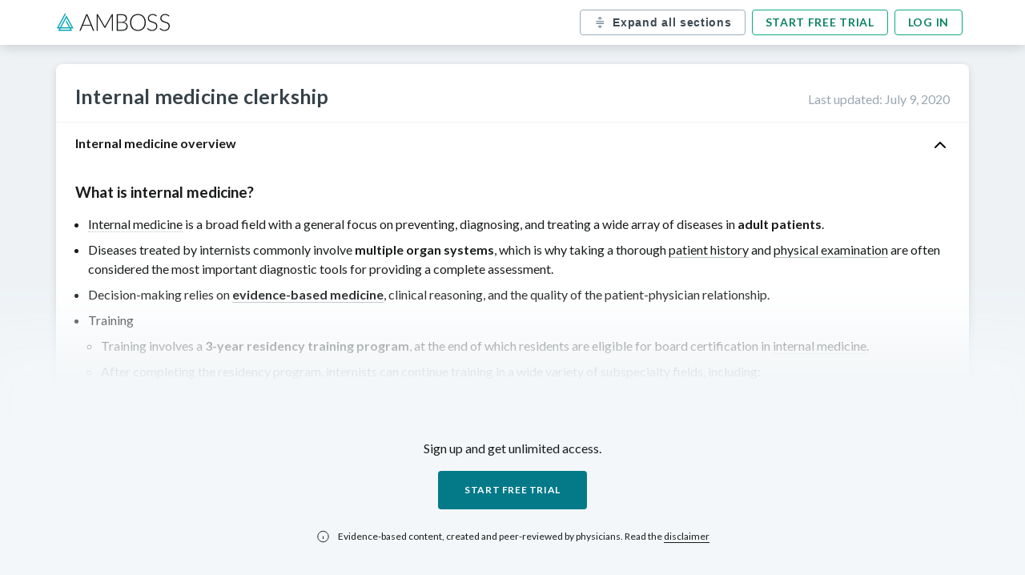

--- FILE ---
content_type: text/html; charset=UTF-8
request_url: https://knowledge.manus.amboss.com/us/knowledge/internal-medicine-clerkship
body_size: 59854
content:
<!DOCTYPE html><html lang="en"><head><meta charSet="utf-8"/><meta name="viewport" content="width=device-width, initial-scale=1, shrink-to-fit=no" class="jsx-761466051"/><title>Internal medicine clerkship<!-- --> - <!-- -->Knowledge<!-- --> @ AMBOSS</title><meta name="description" content="What is internal medicine?


Internal medicine is a broad field with a general focus on preventing, diagnosing, and treating a wide array of diseases in adult patients.
Diseases treated by internis..."/><link rel="canonical" href="https://www.amboss.com/us/knowledge/internal-medicine-clerkship"/><meta property="og:type" content="website"/><meta property="og:url" content="https://www.amboss.com/us/knowledge/internal-medicine-clerkship"/><meta property="og:title" content="Internal medicine clerkship - Knowledge @ AMBOSS"/><meta property="og:description" content="What is internal medicine?


Internal medicine is a broad field with a general focus on preventing, diagnosing, and treating a wide array of diseases in adult patients.
Diseases treated by internis..."/><meta property="og:image" content="https://manus-media.amboss.com/pa-images/facebook-preview-1.jpg"/><link rel="alternate" href="https://www.amboss.com/us/knowledge/internal-medicine-clerkship/" hrefLang="x-default"/><link rel="alternate" href="https://www.amboss.com/us/knowledge/internal-medicine-clerkship/" hrefLang="en"/><script type="application/ld+json">{&quot;@context&quot;:&quot;https://schema.org/&quot;,&quot;@type&quot;:&quot;MedicalWebPage&quot;,&quot;about&quot;:{&quot;@type&quot;:&quot;MedicalEntity&quot;,&quot;name&quot;:&quot;Internal medicine clerkship&quot;,&quot;url&quot;:&quot;https://www.amboss.com//us/knowledge/[articleName]/&quot;,&quot;description&quot;:&quot;What is internal medicine?\n\n\nInternal medicine is a broad field with a general focus on preventing, diagnosing, and treating a wide array of diseases in adult patients.\nDiseases treated by internis...&quot;,&quot;translation&quot;:&quot;&quot;}}</script><meta name="apple-itunes-app" content="app-id=1169487026, affiliate-data=at=11lSfY&amp;amp;ct=ambosspubliclearningcard, app-argument=https://next.amboss.com/us/article/rI0fVh"/><meta name="next-head-count" content="14"/><meta charSet="UTF-8"/><meta http-equiv="Accept-CH" content="DPR, Viewport-Width, Width"/><link id="favicon" rel="icon" href="https://manus-media.amboss.com/2020/07/favicon-1.png"/><link rel="preload" href="https://knowledge.manus.amboss.com/_next/static/media/4caeef6da8d39a4c-s.p.woff2" as="font" type="font/woff2" crossorigin="anonymous" data-next-font="size-adjust"/><link rel="preload" href="https://knowledge.manus.amboss.com/_next/static/media/55c20a7790588da9-s.p.woff2" as="font" type="font/woff2" crossorigin="anonymous" data-next-font="size-adjust"/><link rel="preload" href="https://knowledge.manus.amboss.com/_next/static/media/6ec89c3f4265bc9b-s.p.woff2" as="font" type="font/woff2" crossorigin="anonymous" data-next-font="size-adjust"/><link rel="preload" href="https://knowledge.manus.amboss.com/_next/static/media/155cae559bbd1a77-s.p.woff2" as="font" type="font/woff2" crossorigin="anonymous" data-next-font="size-adjust"/><link rel="preload" href="https://knowledge.manus.amboss.com/_next/static/media/f1df658da56627d0-s.p.woff2" as="font" type="font/woff2" crossorigin="anonymous" data-next-font="size-adjust"/><link rel="preload" href="https://knowledge.manus.amboss.com/_next/static/media/4de1fea1a954a5b6-s.p.woff2" as="font" type="font/woff2" crossorigin="anonymous" data-next-font="size-adjust"/><link rel="preload" href="https://knowledge.manus.amboss.com/_next/static/media/162938472036e0a8-s.p.woff2" as="font" type="font/woff2" crossorigin="anonymous" data-next-font="size-adjust"/><link rel="preload" href="https://knowledge.manus.amboss.com/_next/static/media/6d664cce900333ee-s.p.woff2" as="font" type="font/woff2" crossorigin="anonymous" data-next-font="size-adjust"/><link rel="preload" href="https://knowledge.manus.amboss.com/_next/static/css/ced76fa4f99f7ebf.css" as="style"/><link rel="stylesheet" href="https://knowledge.manus.amboss.com/_next/static/css/ced76fa4f99f7ebf.css" data-n-g=""/><link rel="preload" href="https://knowledge.manus.amboss.com/_next/static/css/f86eef5b01f262b1.css" as="style"/><link rel="stylesheet" href="https://knowledge.manus.amboss.com/_next/static/css/f86eef5b01f262b1.css" data-n-p=""/><noscript data-n-css=""></noscript><script defer="" nomodule="" src="https://knowledge.manus.amboss.com/_next/static/chunks/polyfills-78c92fac7aa8fdd8.js"></script><script src="https://knowledge.manus.amboss.com/_next/static/chunks/webpack-269616d03c8d88da.js" defer=""></script><script src="https://knowledge.manus.amboss.com/_next/static/chunks/framework-595285267b5e2c7d.js" defer=""></script><script src="https://knowledge.manus.amboss.com/_next/static/chunks/main-fc7085eb9abb7aa4.js" defer=""></script><script src="https://knowledge.manus.amboss.com/_next/static/chunks/pages/_app-50b8f7e5c999fcf0.js" defer=""></script><script src="https://knowledge.manus.amboss.com/_next/static/chunks/664-339c0d1773136295.js" defer=""></script><script src="https://knowledge.manus.amboss.com/_next/static/chunks/928-02a718a4bd8813be.js" defer=""></script><script src="https://knowledge.manus.amboss.com/_next/static/chunks/595-2e113a56d9ec731a.js" defer=""></script><script src="https://knowledge.manus.amboss.com/_next/static/chunks/938-31c4b53695b65480.js" defer=""></script><script src="https://knowledge.manus.amboss.com/_next/static/chunks/761-465a63d4fa86707a.js" defer=""></script><script src="https://knowledge.manus.amboss.com/_next/static/chunks/pages/us/knowledge/%5BarticleName%5D-be3ebb1e10e2759d.js" defer=""></script><script src="https://knowledge.manus.amboss.com/_next/static/y-Woh3omb6QJ2D9FIShIr/_buildManifest.js" defer=""></script><script src="https://knowledge.manus.amboss.com/_next/static/y-Woh3omb6QJ2D9FIShIr/_ssgManifest.js" defer=""></script><style id="__jsx-761466051">html{font-family:'__Lato_566192', '__Lato_Fallback_566192'}</style></head><body><div id="__next"><header class="header_HeaderStickyWrapper___QPp5"><div class="header_article-navbar__00HQ7"><div class="header_navbar-container__DNqgn"><a class="header_logo__RW0M7" href="https://www.amboss.com"><img alt="ambossIcon" id="amboss-icon" title="Amboss Icon" loading="lazy" width="143" height="24" decoding="async" data-nimg="1" class="header_display-none-s__H_QpE" style="color:transparent" src="https://manus-media.amboss.com/2020/07/amboss-icon.svg"/><img alt="ambossIcon" title="Amboss Icon" loading="lazy" width="21" height="23" decoding="async" data-nimg="1" class="header_display-none-l__sVXIw" style="color:transparent" src="https://knowledge.manus.amboss.com//_next/static/media/ambossMobileLogo.f21d813f.svg"/></a><div class="header_buttonContainer__LkEul"><button type="button" data-testid="all-sections-toggler" class="header_toggle-sections-btn__QlaK0"><svg width="17" height="16" viewBox="0 0 17 16" fill="none" xmlns="http://www.w3.org/2000/svg"><path d="M11.2841 12.7236C11.0601 12.4323 10.6428 12.3763 10.3494 12.5996L9.42144 13.3116V11.9963C9.42144 11.6276 9.12278 11.3296 8.75478 11.3296C8.38678 11.3296 8.08811 11.6276 8.08811 11.9963V13.3116L7.16011 12.5996C6.86878 12.377 6.45011 12.4316 6.22611 12.7236C6.00211 13.0156 6.05678 13.4336 6.34944 13.6583L8.34944 15.1923C8.37811 15.2143 8.41211 15.2256 8.44344 15.2423C8.46878 15.2563 8.49078 15.2716 8.51744 15.2816C8.59411 15.3116 8.67411 15.3296 8.75478 15.3296C8.83544 15.3296 8.91544 15.3116 8.99211 15.2816C9.01878 15.2716 9.04078 15.2563 9.06611 15.2423C9.09744 15.2256 9.13144 15.2143 9.16011 15.1923L11.1601 13.6583C11.4528 13.4336 11.5081 13.0156 11.2841 12.7236ZM11.1604 2.33402L9.16044 0.800687C9.13178 0.778687 9.09844 0.767354 9.06711 0.750687C9.04178 0.736687 9.01911 0.721354 8.99178 0.710687C8.83844 0.65202 8.67111 0.65202 8.51778 0.710687C8.49111 0.721354 8.46778 0.736687 8.44244 0.750687C8.41111 0.767354 8.37778 0.778687 8.34911 0.800687L6.34911 2.33402C6.05711 2.55802 6.00178 2.97669 6.22578 3.26869C6.44978 3.56069 6.86911 3.61602 7.16044 3.39202L8.08844 2.68069V3.99602C8.08844 4.36402 8.38644 4.66269 8.75511 4.66269C9.12311 4.66269 9.42178 4.36402 9.42178 3.99602V2.68069L10.3491 3.39202C10.4704 3.48469 10.6131 3.52935 10.7544 3.52935C10.9544 3.52935 11.1524 3.44002 11.2844 3.26869C11.5078 2.97669 11.4524 2.55802 11.1604 2.33402ZM13.4215 7.32942H4.08818C3.72018 7.32942 3.42151 7.03075 3.42151 6.66275C3.42151 6.29475 3.72018 5.99609 4.08818 5.99609H13.4215C13.7902 5.99609 14.0882 6.29475 14.0882 6.66275C14.0882 7.03075 13.7902 7.32942 13.4215 7.32942ZM13.4215 9.99642H4.08818C3.72018 9.99642 3.42151 9.69842 3.42151 9.32975C3.42151 8.96109 3.72018 8.66309 4.08818 8.66309H13.4215C13.7902 8.66309 14.0882 8.96109 14.0882 9.32975C14.0882 9.69842 13.7902 9.99642 13.4215 9.99642Z" fill="#7B8E9D"></path></svg><p>Expand all sections</p></button><div class="header_auth-buttons__JsCTp"><a href="https://www.amboss.com/us/account/register?nextLink=%2Farticle%2FrI0fVh">Start free trial</a><a class="header_display-none-xs__fpdsB" href="https://www.amboss.com/us/account/login?nextLink=%2Farticle%2FrI0fVh">Log in</a></div></div></div></div></header><main class="article-main"><div class="article_Layout__U_N4z"><div class="article_Layout_Article__vuzLf"><div id="article-us" class="article_public-article__4PvlC modal-wrapper"><div class="article_article-header__puD2J"><div><h1>Internal medicine clerkship</h1></div><div class="article_updated-at__cy9ZJ">Last updated<!-- -->: <!-- -->July 9, 2020</div></div><div id="article-content"><div class="blured"><h2 class="Section_title__qHgJp">Internal medicine overview<img alt="toggle arrow icon" loading="lazy" width="24" height="24" decoding="async" data-nimg="1" class="Section_toggle-icon__S0ckl" style="color:transparent" src="https://manus-media.amboss.com/icons/chevron_up.svg"/></h2><section id="v41AOS0" data-sectionid="v41AOS0" class="Section_section__yffnX"><div data-testid="article-section-content"><h2 id="Ycd1cb7b4c6b7f1e0c9715b0629bd48d2" class="condensed-hidden">What is <span class="api" data-category="anker" id="Zeb682dc173d8acf75267b67c10754d9e">internal medicine</span>?</h2>
<ul class="condensed-hidden">
<li>
<a id="L77b7dde55f7dacd61003257e6ae1deb9" data-category="link" href="/us/knowledge/Internal_medicine_clerkship#Zeb682dc173d8acf75267b67c10754d9e" data-lxid="rI0fVh">Internal medicine</a> is a broad field with a general focus on preventing, diagnosing, and treating a wide array of diseases in <span class="wichtig">adult patients</span>.</li>
<li>Diseases treated by internists commonly involve <span class="wichtig">multiple organ systems</span>, which is why taking a thorough <a href="/us/knowledge/Medical_history#Z5dd54504d2e1b8cd1eff9e2b9ff445f0" data-category="link" id="La0c9589e1c43fa006e7e09002602ebc1" data-lxid="En08Eg">patient history</a> and <a href="/us/knowledge/Physical_examination#Z5208bc2efbfd3c982ffbeacf78ebfcb3" data-category="link" id="L3b4f031c527974234262b4cd3fc5c62a" data-lxid="HJ0KvS">physical examination</a> are often considered the most important diagnostic tools for providing a complete assessment.</li>
<li>Decision-making relies on <span class="wichtig"><span class="linksuggest"><a id="L5b1b97b2385f5e3a6bce68eb544e4c04" data-category="link" href="/us/knowledge/Interpreting_medical_evidence#Z145f34918ea26550d21bc1956a73ae3e" data-lxid="ps0LDh">evidence-based medicine</a></span></span>, clinical reasoning, and the quality of the <span class="nowrap">patient-physician</span> relationship.</li>
<li>Training<ul>
<li>Training involves a <span class="wichtig">3-year residency training program</span>, at the end of which residents are eligible for board certification in <a id="L11b71081f5bbf59e58234a45f748986c" data-category="link" href="/us/knowledge/Internal_medicine_clerkship#Zeb682dc173d8acf75267b67c10754d9e" data-lxid="rI0fVh">internal medicine</a>.</li>
<li>After completing the residency program, internists can continue training in a wide variety of subspecialty fields, including:<ul>
<li>Cardiology</li>
<li>Gastroenterology</li>
<li>
<a href="/us/knowledge/Basics_of_hematology#Z09c9e2d4a95bbada9230220c9d53e26d" data-category="link" id="Lbf764bbc3adf325dddcea3389bb2fd9a" data-lxid="ln0vtg">Hematology</a>/oncology</li>
<li>Pulmonology and critical care</li>
<li>Rheumatology</li>
<li>Infectious diseases</li>
<li>Nephrology</li>
</ul>
</li>
</ul>
</li>
</ul>
<p class="condensed-hidden"><span class="merke">A strong foundation in <a id="L6d4d93f00baca1953d9c8d2e27940417" data-category="link" href="/us/knowledge/Internal_medicine_clerkship#Zeb682dc173d8acf75267b67c10754d9e" data-lxid="rI0fVh">internal medicine</a> is usually considered essential for all physicians, regardless of their specialty!</span></p>
<h2 id="Y30df3509475981e8e3b20f5c34efb60b" class="condensed-hidden">What does an <span class="api" data-category="anker" id="Z39ea85d69f1e7f9d77f8d2caa403d04c">internist</span> do?</h2>
<ul class="condensed-hidden">
<li>Internists provide a wide range of care for their patients, from managing acute conditions to chronic illnesses.</li>
<li>Internists rely heavily on clinical skills, such as:<ul>
<li>Detailed <a href="/us/knowledge/Medical_history#Z5dd54504d2e1b8cd1eff9e2b9ff445f0" data-category="link" id="Lac5c799330acf7acd47a65589ffd8504" data-lxid="En08Eg">history taking</a>
</li>
<li>Comprehensive <a href="/us/knowledge/Physical_examination#Z5208bc2efbfd3c982ffbeacf78ebfcb3" data-category="link" id="Lc99ffc2bc81b3578b69e0c4bbdfdbc23" data-lxid="HJ0KvS">physical examination</a>, including techniques such as observation, <a data-phrasegroup-id="8V1Owf0" data-category="bonus" class="api dictionary" data-content="[base64]" id="L6e9e82c605ba919d6169b33f0df9fa66" data-source="L6e9e82c605ba919d6169b33f0df9fa66" data-tip="8V1Owf0">auscultation</a>, percussion, and palpation</li>
<li>Using various tests to confirm diagnoses, including:<ul>
<li>Laboratory tests</li>
<li><a data-tip="fK0kfS" href="/us/knowledge/Ultrasound#Z4254d71ea91bb85a18eeeaaf5e7adbef" data-category="link" id="Le4c99e9db597899c2486b758acc68d20" data-lxid="4n03tg">Ultrasound</a></li>
<li><a data-tip="jn0_Gg" href="/us/knowledge/ECG#Zf57bff8d5455c72457da0440f636f4bc" data-category="link" id="Lf68c8255c9fe4098a161567a2f1b4ac9" data-lxid="pl0LBT">ECG</a></li>
<li><a data-phrasegroup-id="s3YtPK" data-category="bonus" class="api dictionary" data-content="[base64]" id="Le809c0ddd6a5f6a89074b2a22c6f59ed" data-source="Le809c0ddd6a5f6a89074b2a22c6f59ed" data-tip="s3YtPK">Echocardiography</a></li>
<li><a data-tip="Nn0-tg" href="/us/knowledge/Pulmonary_function_testing#Z687a59a5fed39e3b7f3c9832dbc79a42" data-category="link" id="L25885af4124b2422078c662577eb54c4" data-lxid="Fl0gAT">Pulmonary function tests</a></li>
<li><a data-phrasegroup-id="sebtZG" data-category="bonus" class="api dictionary" data-content="[base64]" id="Lc833e9ae569f9e71bd132ff04fa6b72f" data-source="Lc833e9ae569f9e71bd132ff04fa6b72f" data-tip="sebtZG">Biopsies</a></li>
</ul>
</li>
<li>Managing patients with treatments such as medications, <a data-phrasegroup-id="FZXgW9" data-category="bonus" class="api dictionary" data-content="[base64]" id="L002dfb2f78d8617d121bcc2b76c120c6" data-source="L002dfb2f78d8617d121bcc2b76c120c6" data-tip="FZXgW9">physical therapy</a>, and minor interventional procedures (e.g., <span class="nowrap">catheter-based</span> procedures)</li>
</ul>
</li>
<li>Subspecialty-trained internists may also have to perform more extensive procedures, including <a data-tip="Qhaud4" id="Lf2aca3e9a2727b91e1597ecbed174b3c" data-category="link" href="/us/knowledge/Cardiac_catheterization#Z115ed3b3f0d787fa6197ed9ac8afe460" data-lxid="rl0fyT">coronary angiographies</a>, <a data-tip="p_YL67" href="/us/knowledge/Central_venous_access#Zc97d6ea0a18fb35c27bb1523e542805e" data-category="link" id="Ldc62dc59d6862f2f391e9cdb38cbe030" data-lxid="Ut0b13">central venous catheter</a> insertions, or endoscopies (e.g., <a data-tip="ty0XSi" id="L441507a24f7b066ac1970f338179782b" data-category="link" href="/us/knowledge/Choledocholithiasis#Z5b9118463e989a0db84a025ca7a2606b" data-lxid="5I0iWh">ERCP</a>, <a data-phrasegroup-id="icbJXs" data-category="bonus" class="api dictionary" data-content="[base64]" id="L49cfd5ccd9634f63186f77d736d239eb" data-source="L49cfd5ccd9634f63186f77d736d239eb" data-tip="icbJXs">bronchoscopy</a>).</li>
<li>Careers in <a id="L321e89ce7a052772d98458dba2444585" data-category="link" href="/us/knowledge/Internal_medicine_clerkship#Zeb682dc173d8acf75267b67c10754d9e" data-lxid="rI0fVh">internal medicine</a> may also vary drastically depending on the practice setting.<ul>
<li>
<span class="wichtig">Inpatient </span>setting<ul>
<li>Academic setting: An <span class="wichtig"><span class="nowrap">internal-medicine</span> attending </span>works at a teaching hospital and spends a considerable amount of time teaching medical students, training residents, supervising research, and fulfilling other administrative duties.</li>
<li>
<a id="L742eadde51f77a527b80a90facd01f0d" data-category="link" href="/us/knowledge/Internal_medicine_clerkship#Zeb682dc173d8acf75267b67c10754d9e" data-lxid="rI0fVh">Internal medicine</a> wards at the hospital: A <span class="wichtig">hospitalist </span>acts as the primary responsible physician for admitted patients and consults other specialties as needed with the goal of stabilizing patients before discharge.</li>
</ul>
</li>
<li>
<span class="wichtig">Outpatient </span>setting: Internists usually function as <span class="wichtig">primary care providers</span> for a certain patient population, ideally over the long term.</li>
<li>Some physicians engage in both settings and might offer <span class="nowrap">follow-up</span> appointments in their own outpatient clinic to some patients after discharging them from the hospital.</li>
</ul>
</li>
<li>The variety and severity of diseases seen by an <a id="L2fd139300e37a9b4edd95d514a0df172" data-category="link" href="/us/knowledge/Internal_medicine_clerkship#Z39ea85d69f1e7f9d77f8d2caa403d04c" data-lxid="rI0fVh">internist</a> may vary with the specific location of the <a data-phrasegroup-id="lBcvaU0" data-category="bonus" class="api dictionary" data-content="PGk+QWJicmV2aWF0aW9uOiBIQ0Y8L2k+" id="Ldd888fc7efd2dad782fb305289da7338" data-source="Ldd888fc7efd2dad782fb305289da7338" data-tip="lBcvaU0">health care facility</a>.<ul>
<li>
<span class="wichtig">Urban </span>areas: Patients usually have easy access to an emergency department at a hospital.</li>
<li>
<span class="wichtig">Rural </span>areas: Physicians might act as first responders more frequently than in urban areas because they are often the only <a data-phrasegroup-id="UdWb640" data-category="bonus" class="api dictionary" data-content="[base64]" id="L05e72592ef88c94756e45a0964a43520" data-source="L05e72592ef88c94756e45a0964a43520" data-tip="UdWb640">health care providers</a> available.</li>
</ul>
</li>
<li>When deciding on a career path, all of these factors should be considered. When in doubt, seek out mentors in <a id="L4bc44aa7e04ba56d835b485df967d5e8" data-category="link" href="/us/knowledge/Internal_medicine_clerkship#Zeb682dc173d8acf75267b67c10754d9e" data-lxid="rI0fVh">internal medicine</a>, who are usually happy to discuss their career path!</li>
</ul>
</div></section></div><div class="blured"><h2 class="Section_title__qHgJp Section_collapsed__Pi_QU">Internal medicine clerkship overview<img alt="toggle arrow icon" loading="lazy" width="24" height="24" decoding="async" data-nimg="1" class="Section_toggle-icon__S0ckl" style="color:transparent" src="https://manus-media.amboss.com/icons/chevron_up.svg"/></h2><section id="x41ElS0" data-sectionid="x41ElS0" class="Section_section__yffnX"><div data-testid="article-section-content"><h2 id="Yffe2b04aa220489d610c5aaa1b54351a" class="condensed-hidden">
<a data-tip="Xb19H20" href="/us/knowledge/Clerkship_guide#Za9e22291b199e92e84dd62feafff70c9" data-category="link" id="L2b6e76401c055910169a8ccf806cbed6" data-lxid="FI0geh">Clerkship</a> structure</h2>
<ul class="condensed-hidden">
<li>The length of the <a data-tip="Xb19H20" href="/us/knowledge/Clerkship_guide#Za9e22291b199e92e84dd62feafff70c9" data-category="link" id="L0e40bf06d7d3e1989348c4186ab14c43" data-lxid="FI0geh">clerkship</a> varies between <span class="nowrap">8–12 weeks</span>, depending on the medical institution.</li>
<li>Rotations can comprise the following settings:<ul>
<li>Inpatient portion: <a id="La3dec1e2961c70f5b96f8ac0f5ffb8c6" data-category="link" href="/us/knowledge/Internal_medicine_clerkship#Zeb682dc173d8acf75267b67c10754d9e" data-lxid="rI0fVh">internal medicine</a> wards</li>
<li>Outpatient portion: primary care clinic</li>
<li>Community health portion, e.g., <a id="L9740c9964425ea7702e3c4b264fe5ccd" data-category="link" href="/us/knowledge/Internal_medicine_clerkship#Zeb682dc173d8acf75267b67c10754d9e" data-lxid="rI0fVh">internal medicine</a> wards at a community hospital</li>
<li>Additional subspecialty rotations, such as:<ul>
<li>Medical <a data-phrasegroup-id="Duc1tV0" data-category="bonus" class="api dictionary" data-content="PGk+QWJicmV2aWF0aW9uOiBJQ1U8L2k+PGJyPjxwPkEgdW5pdCB0aGF0IHByb3ZpZGVzIHRoZSBoaWdoZXN0IGxldmVsIG9mIGNhcmUgYXZhaWxhYmxlIGluIGEgaG9zcGl0YWwuPC9wPg==" id="L71664a1bbc1c0bcace961b2a130ec93c" data-source="L71664a1bbc1c0bcace961b2a130ec93c" data-tip="Duc1tV0">intensive care unit</a> (MICU)</li>
<li>Specialized wards (e.g., cardiology, gastroenterology, nephrology)</li>
</ul>
</li>
</ul>
</li>
</ul>
<h2 id="Y733eb156364d3bd84fc417dac3e33c1c" class="condensed-hidden">Clinical skills</h2>
<ul class="condensed-hidden">
<li><a href="/us/knowledge/Medical_history#Z5dd54504d2e1b8cd1eff9e2b9ff445f0" data-category="link" id="Lb575fe573f5f10a94c932fd7b1317b71" data-lxid="En08Eg">History taking</a></li>
<li><a href="/us/knowledge/Physical_examination#Z5208bc2efbfd3c982ffbeacf78ebfcb3" data-category="link" id="Ld809e6b9df65fc64630be8a4142b2aba" data-lxid="HJ0KvS">Physical examination</a></li>
<li><a data-tip="Hc1Kdf0" id="L997c67a0bfce200a6884b50a6244a898" data-category="link" href="/us/knowledge/Clerkship_guide#Z5bae7c27e3a0c0cf9dca623faff79c19" data-lxid="FI0geh">Patient presentations</a></li>
<li>Supplementary diagnostic methods</li>
<li>Minor procedures</li>
</ul>
<h2 id="Yc56398ae487516c95b55408c19192852" class="condensed-hidden">Daily schedule</h2>
<p class="condensed-hidden">Specific schedules may vary depending on the institution, preferences of the attending, or the weekday. Examples of the inpatient and outpatient settings are provided below.</p>
<h3 class="condensed-hidden">Inpatient schedule sample</h3>
<ul class="condensed-hidden">
<li>Arrive early for <span class="nowrap"><a data-tip="cb1as20" id="L7e62ca0efa59ee2727ad80d0c2b10dda" data-category="link" href="/us/knowledge/Clerkship_guide#Ze9e40be5742d49a658e23da89c648856" data-lxid="FI0geh">pre-rounding</a></span>.</li>
<li>Morning report with the whole team</li>
<li>Start <a data-tip="QX1uB20" id="L83955d928874a8ec0fe9292f47e729b0" data-category="link" href="/us/knowledge/Clerkship_guide#Z2c49592c89f4d0d3b31b0f006971d062" data-lxid="FI0geh">rounds</a> with attending, residents, and students.</li>
<li>Finish <a data-tip="I7cYMd0" id="L76a89755ecc28434930683afb84249b8" data-category="link" href="/us/knowledge/Clerkship_guide#Zdaa26c6095bc00cf8014431fa6ffd521" data-lxid="FI0geh">patient notes</a> and other tasks (e.g., orders).</li>
<li>Attend daily teaching and lunch <a id="Lf08b68c03edc7868b297a4ad3b18c28a" data-category="link" href="/us/knowledge/Clerkship_guide#Zb83505ac275ddc1526c0a89b9dfec42d" data-lxid="FI0geh">conferences</a> (e.g., resident noon <a id="L1beaba3404d76d4febb20032b7b940f1" data-category="link" href="/us/knowledge/Clerkship_guide#Zb83505ac275ddc1526c0a89b9dfec42d" data-lxid="FI0geh">conference</a>, <a data-tip="0wcehe0" id="Lb3595edc085a02b77d98bd75bb14d590" data-category="link" href="/us/knowledge/Clerkship_guide#Zf03a651a4939db56df400f80de449b71" data-lxid="FI0geh">morbidity and mortality conferences</a> (M&M), or <a id="L75f7f0f4dd800cacbb359732c7ef20be" data-category="link" href="/us/knowledge/Clerkship_guide#Z10f371af354ad3fc6cf0a8d7f6234b2d" data-lxid="FI0geh">grand rounds</a>).</li>
<li>See consults in the afternoon.</li>
<li>Lectures and seminars (e.g., <span class="nowrap">case-based</span> teaching sessions, case presentations) and <span class="nowrap">self-directed</span> <a href="/us/knowledge/Learning#Z72f5e60237c2b2284899db9681533b27" data-category="link" id="L26fbc2bb09d40baf17a4e7d17a86ecab" data-lxid="390SMR">learning</a> time</li>
</ul>
<h3 class="condensed-hidden">Outpatient schedule sample</h3>
<ul class="condensed-hidden">
<li>Review patient charts with upcoming appointments (either the night before or arrive early).</li>
<li>Morning appointments</li>
<li>Lunch/<a id="L81167c743657be2290541def516abe4a" data-category="link" href="/us/knowledge/Clerkship_guide#Z96e139e6593513591c9d3b80af4a53cd" data-lxid="FI0geh">teaching rounds</a> (e.g., case presentations, resident teaching session)</li>
<li>Afternoon appointments</li>
<li>Finish <a data-tip="I7cYMd0" id="L85246f3b337e44deb96f8af7719e523f" data-category="link" href="/us/knowledge/Clerkship_guide#Zdaa26c6095bc00cf8014431fa6ffd521" data-lxid="FI0geh">patient notes</a> and other tasks (e.g., orders).</li>
</ul>
<h2 id="Y5369d04831c05c25e6466ed7977d03c3" class="condensed-hidden">Evaluation and grading</h2>
<ul class="condensed-hidden"><li>Varies among institutions but usually is pass/fail, and (typically) also high pass and honors. It consists of:<ul>
<li>Clinical grade</li>
<li>Examination (usually <a data-tip="Dc11ef0" id="Lf00f67ee3364d38881cf3287b933ded1" data-category="link" href="/us/knowledge/Clerkship_guide#Z3721967ca33b0a9edf4c78ebf7d6a510" data-lxid="FI0geh">shelf exam</a>)</li>
<li>Possibly other assignments.</li>
</ul>
</li></ul>
<h2 id="Ya78f841ce1bf84702a12e79fb252c292" class="condensed-hidden">
<a data-phrasegroup-id="d4coRc0" data-category="bonus" class="api dictionary" data-content="[base64]" id="Lcfa2a8f356ee6a77ba2282a481718bee" data-source="Lcfa2a8f356ee6a77ba2282a481718bee" data-tip="d4coRc0">AMBOSS</a> Study plans</h2>
<ul class="condensed-hidden"><li>
<a data-phrasegroup-id="d4coRc0" data-category="bonus" class="api dictionary" data-content="[base64]" id="L4f106f71c4aa5020b82e97be35aa8283" data-source="L4f106f71c4aa5020b82e97be35aa8283" data-tip="d4coRc0">AMBOSS</a> has created study plans with recommended articles and questions for all clerkships, including:<ul>
<li>
<a id="L027d4e37e6caebc1a02e551cacf183ef" data-category="link" href="/us/knowledge/Internal_medicine_clerkship#Zeb682dc173d8acf75267b67c10754d9e" data-lxid="rI0fVh">Internal medicine</a>: https://go.amboss.com/medicine <sup data-category="reference" data-tip="J4bs4F" data-page="" data-ref-index="1">[1]</sup></li>
<li>Cardiology and angiology: https://go.amboss.com/cardiology-angiology <sup data-category="reference" data-tip="q4bC4F" data-page="" data-ref-index="2">[2]</sup></li>
<li>Pulmonology: https://go.amboss.com/pulmonology <sup data-category="reference" data-tip="I4bYkF" data-page="" data-ref-index="3">[3]</sup></li>
<li>Gastroenterology: https://go.amboss.com/gastroenterology <sup data-category="reference" data-tip="r4bfkF" data-page="" data-ref-index="4">[4]</sup></li>
<li>
<a href="/us/knowledge/Basics_of_hematology#Z09c9e2d4a95bbada9230220c9d53e26d" data-category="link" id="L23657da4bbec8fc08f47472a997fb955" data-lxid="ln0vtg">Hematology</a> and oncology: https://go.amboss.com/<a href="/us/knowledge/Basics_of_hematology#Z09c9e2d4a95bbada9230220c9d53e26d" data-category="link" id="Lad3c4aa6025adf31f5b667c909834499" data-lxid="ln0vtg">hematology</a>-oncology <sup data-category="reference" data-tip="74b4kF" data-page="" data-ref-index="5">[5]</sup></li>
<li>Nephrology: https://go.amboss.com/nephrology <sup data-category="reference" data-tip="H4bKkF" data-page="" data-ref-index="6">[6]</sup></li>
<li>
<a href="/us/knowledge/General_endocrinology#Z2f2bfebfe5b610eac45d1d73b0a9ee02" data-category="link" id="L85b13698437df2b1ec45168308423256" data-lxid="AT0Rt2">Endocrinology</a> and metabolism: https://go.amboss.com/<a href="/us/knowledge/General_endocrinology#Z2f2bfebfe5b610eac45d1d73b0a9ee02" data-category="link" id="Lae213685351a00daa1e1be45d2048e21" data-lxid="AT0Rt2">endocrinology</a> <sup data-category="reference" data-tip="s4btkF" data-page="" data-ref-index="7">[7]</sup></li>
<li>Rheumatology and <a id="L37dc0c5d56d0bf887cb23f7a6f385264" data-category="link" href="/us/knowledge/Innate_immune_system#Zec78b6e5eb50f21c8c46330bb0b1ab45" data-lxid="1K022S">immunology</a>: https://go.amboss.com/rheumatology <sup data-category="reference" data-tip="G4bBkF" data-page="" data-ref-index="8">[8]</sup></li>
<li>Infectious diseases: https://go.amboss.com/infectious-diseases <sup data-category="reference" data-tip="t4bXOF" data-page="" data-ref-index="9">[9]</sup></li>
<li>Dermatology: https://go.amboss.com/dermatology <sup data-category="reference" data-tip="F4bgOF" data-page="" data-ref-index="10">[10]</sup></li>
</ul>
</li></ul>
</div></section></div><div class="blured"><h2 class="Section_title__qHgJp Section_collapsed__Pi_QU">Clinical tasks<img alt="toggle arrow icon" loading="lazy" width="24" height="24" decoding="async" data-nimg="1" class="Section_toggle-icon__S0ckl" style="color:transparent" src="https://manus-media.amboss.com/icons/chevron_up.svg"/></h2><section id="mO1VGS0" data-sectionid="mO1VGS0" class="Section_section__yffnX"><div data-testid="article-section-content"><h2 id="Y1bcc37886a5e330d4e23a8f1e7826e69" class="condensed-hidden">Objectives</h2>
<ul class="condensed-hidden">
<li>Following the <a id="L326d11050f674c02a1d10cf60b8d665e" data-category="link" href="/us/knowledge/Internal_medicine_clerkship#Zeb682dc173d8acf75267b67c10754d9e" data-lxid="rI0fVh">internal medicine</a> <a data-tip="Xb19H20" href="/us/knowledge/Clerkship_guide#Za9e22291b199e92e84dd62feafff70c9" data-category="link" id="Ld3b1da7c751df3c889d7710146fba3f6" data-lxid="FI0geh">clerkship</a>, students should be able to:<ul>
<li>Obtain a full <a href="/us/knowledge/Medical_history#Z5dd54504d2e1b8cd1eff9e2b9ff445f0" data-category="link" id="Le4e6d15b8df7cfd3f5c1bb6b96227efb" data-lxid="En08Eg">patient history</a> and <a href="/us/knowledge/Physical_examination#Z5208bc2efbfd3c982ffbeacf78ebfcb3" data-category="link" id="L25f7500be0edbac15b3a6ccc2ab5088b" data-lxid="HJ0KvS">physical examination</a> for patients with acute and chronic diseases.</li>
<li>Present cases of newly admitted patients as well as summaries and updates on the progress of previously introduced patients.</li>
<li>Interpret <a href="/us/knowledge/Laboratory_medicine#Ze58aa99e36800145f14fde1821e34632" data-category="link" id="L4389475e25b5fba827a04d279b6da2e4" data-lxid="Ln0wFg">laboratory values</a> and other test results (e.g., <a data-tip="jn0_Gg" href="/us/knowledge/ECG#Zf57bff8d5455c72457da0440f636f4bc" data-category="link" id="Lc33faf29d0eadf9a092e10df19e5d879" data-lxid="pl0LBT">ECG</a>, imaging) in the context of common pathologies.</li>
<li>Formulate differential diagnoses and plan further diagnostic steps.</li>
<li>Formulate and discuss treatment options and present a treatment plan to patients and potentially their family members.</li>
<li>Summarize a patient case and obtain all required documentation for discharge.</li>
</ul>
</li>
<li>Furthermore, students should have:<ul>
<li>Scientific and clinical knowledge of common acute and chronic diseases in <a id="Lbef85e97dbe4c88c2cbce1c738a9c750" data-category="link" href="/us/knowledge/Internal_medicine_clerkship#Zeb682dc173d8acf75267b67c10754d9e" data-lxid="rI0fVh">internal medicine</a> as well as preventive measures</li>
<li>Communication skills to engage professionally in conversations with patients and their families as well as colleagues and other house staff</li>
<li>Cultural <a data-tip="wkXhJy" id="Le3185e65cfebf76515451d053baead68" data-category="link" href="/us/knowledge/Interpreting_medical_evidence#Z252fcd07b99eb21a8bff067bee67fd9d" data-lxid="ps0LDh">sensitivity</a> and ethical behavior to address patients appropriately in <span class="nowrap">life-changing</span> situations (e.g., before procedures or regarding <span class="nowrap">end-of-life</span> decisions)</li>
<li>Strategies for <span class="nowrap">self-assessments</span> and <span class="nowrap">self-directed</span> <a href="/us/knowledge/Learning#Z72f5e60237c2b2284899db9681533b27" data-category="link" id="L292c8ff4ba3aefb1ea2f31874c10eaf9" data-lxid="390SMR">learning</a> to ensure knowledge gaps are recognized and reliable resources are consulted</li>
</ul>
</li>
</ul>
</div></section></div><div class="blured"><h2 class="Section_title__qHgJp Section_collapsed__Pi_QU"><svg xmlns="http://www.w3.org/2000/svg" width="24" height="24" viewBox="0 0 24 24" fill="none" stroke="currentColor" stroke-width="2" stroke-linecap="round" stroke-linejoin="round"><polyline points="15 10 20 15 15 20"></polyline><path d="M4 4v7a4 4 0 0 0 4 4h12"></path></svg>Inpatient setting<img alt="toggle arrow icon" loading="lazy" width="24" height="24" decoding="async" data-nimg="1" class="Section_toggle-icon__S0ckl" style="color:transparent" src="https://manus-media.amboss.com/icons/chevron_up.svg"/></h2><section id="ll1vCS0" data-sectionid="ll1vCS0" class="Section_section__yffnX"><div data-testid="article-section-content"><p class="condensed-hidden"><a id="La12e74a4384ed783e9f88c01b67f842f" data-category="link" href="/us/knowledge/Internal_medicine_clerkship#Zeb682dc173d8acf75267b67c10754d9e" data-lxid="rI0fVh">Internal medicine</a> wards are the main inpatient setting for <a id="Lf4a5ede71f9af7ed9f2c038295cdbd4e" data-category="link" href="/us/knowledge/Internal_medicine_clerkship#Zeb682dc173d8acf75267b67c10754d9e" data-lxid="rI0fVh">internal medicine</a> physicians at the hospital. However, some members of the team see patients in other services as part of an <a id="L027a6cf2d5ca45c799c399b0e3c5a737" data-category="link" href="/us/knowledge/Internal_medicine_clerkship#Zeb682dc173d8acf75267b67c10754d9e" data-lxid="rI0fVh">internal medicine</a> consult. Usually, patients in other services have been admitted to the hospital for a <a id="L6b1da1501063d4e586f6b60de7a4cc95" data-category="link" href="/us/knowledge/Medical_history#Zbf7de597c2f7fb917200635c3ffae2fa" data-lxid="En08Eg">chief concern</a> outside of the scope of <a id="L2cdc0881af5180fb5af3b6cd818d8537" data-category="link" href="/us/knowledge/Internal_medicine_clerkship#Zeb682dc173d8acf75267b67c10754d9e" data-lxid="rI0fVh">internal medicine</a>, but their primary responsible physician sees the need for advice from an <a id="L2e9dfcf830c23c8d0c3dc4f1441462ae" data-category="link" href="/us/knowledge/Internal_medicine_clerkship#Z39ea85d69f1e7f9d77f8d2caa403d04c" data-lxid="rI0fVh">internist</a>.</p>
<h2 id="Y3cd060ac5928f69844a0e59247390a33" class="condensed-hidden"><a data-tip="cb1as20" id="L651a39c53eff03deebe00ee1ba111df3" data-category="link" href="/us/knowledge/Clerkship_guide#Ze9e40be5742d49a658e23da89c648856" data-lxid="FI0geh">Pre-rounding</a></h2>
<ul class="condensed-hidden">
<li>
<span class="leitwort">Preparing for <a data-tip="QX1uB20" id="L68e194918eb873f1cf076654c9e6cc50" data-category="link" href="/us/knowledge/Clerkship_guide#Z2c49592c89f4d0d3b31b0f006971d062" data-lxid="FI0geh">rounds</a></span><ul>
<li>Always be prepared for <a data-tip="QX1uB20" id="L060b805e6d773968940bc505e0f8ee0b" data-category="link" href="/us/knowledge/Clerkship_guide#Z2c49592c89f4d0d3b31b0f006971d062" data-lxid="FI0geh">rounds</a> with pertinent overnight updates, any new laboratory and/or imaging findings, consult team recommendations, and an assessment and plan for the patients you are following.</li>
<li>You can use <a data-phrasegroup-id="d4coRc0" data-category="bonus" class="api dictionary" data-content="[base64]" id="Lbccfed8d121d0c298264a1574d4835a5" data-source="Lbccfed8d121d0c298264a1574d4835a5" data-tip="d4coRc0">AMBOSS</a> to read up on each disease so that you are aware of the pathophysiology, symptoms, and treatment options for every patient cared for by your team.</li>
</ul>
</li>
<li>See “<span class="nowrap"><a data-tip="cb1as20" id="L326cf9fc48afb406843b117621decbb0" data-category="link" href="/us/knowledge/Clerkship_guide#Ze9e40be5742d49a658e23da89c648856" data-lxid="FI0geh">Pre-rounding</a></span>” in the “<a data-tip="Xb19H20" href="/us/knowledge/Clerkship_guide#Za9e22291b199e92e84dd62feafff70c9" data-category="link" id="Lfca2f7050b5ed7c643d031ede9e6e6e2" data-lxid="FI0geh">Clerkship guide</a>” article for more information.</li>
</ul>
<h2 id="Yb9d885e33baa99eb6d1fbdf2178b824e" class="condensed-hidden"><a data-tip="QX1uB20" id="L728d6c4024aa16461cefedd9ce5e0122" data-category="link" href="/us/knowledge/Clerkship_guide#Z2c49592c89f4d0d3b31b0f006971d062" data-lxid="FI0geh">Rounding</a></h2>
<ul class="condensed-hidden">
<li>
<span class="leitwort">Structure</span><ul>
<li>
<a data-tip="QX1uB20" id="Le5027c119c4d5f54dfd2d8212d506654" data-category="link" href="/us/knowledge/Clerkship_guide#Z2c49592c89f4d0d3b31b0f006971d062" data-lxid="FI0geh">Rounds</a> are a vital part of <a id="L79d4c2462b31748cc46d3d39a3b89f4a" data-category="link" href="/us/knowledge/Internal_medicine_clerkship#Zeb682dc173d8acf75267b67c10754d9e" data-lxid="rI0fVh">internal medicine</a>: They are where most of the <a href="/us/knowledge/Learning#Z72f5e60237c2b2284899db9681533b27" data-category="link" id="Le1da4619418490dd511c581b66177288" data-lxid="390SMR">learning</a> takes place.</li>
<li>The whole team will typically be present (attending, resident, nurse, students, etc.).</li>
</ul>
</li>
<li>
<span class="leitwort">The student's role during <a data-tip="QX1uB20" id="L45a11fc4ef9da9caf8dd0d658cd018cb" data-category="link" href="/us/knowledge/Clerkship_guide#Z2c49592c89f4d0d3b31b0f006971d062" data-lxid="FI0geh">rounds</a></span><ul>
<li>Be attentive during interactions with all patients (not just your own).</li>
<li>Listen to how the residents present patients and to the types of questions asked by the attending in order to prepare for your own <a data-tip="Hc1Kdf0" id="L88d59581e9df876a8850f81c18e72ae3" data-category="link" href="/us/knowledge/Clerkship_guide#Z5bae7c27e3a0c0cf9dca623faff79c19" data-lxid="FI0geh">patient presentations</a>.</li>
<li>Ask questions to show interest.</li>
<li>Volunteer to help where possible (e.g., calling consult services).</li>
<li>Never interrupt another student when they are giving their presentation.</li>
</ul>
</li>
<li>See “<a data-tip="QX1uB20" id="L635061507c0f6b91bdb45804b6da6f20" data-category="link" href="/us/knowledge/Clerkship_guide#Z2c49592c89f4d0d3b31b0f006971d062" data-lxid="FI0geh">Rounding</a>” in the “<a data-tip="Xb19H20" href="/us/knowledge/Clerkship_guide#Za9e22291b199e92e84dd62feafff70c9" data-category="link" id="L18898ab544dd6336781560eb8722699a" data-lxid="FI0geh">Clerkship guide</a>” article for more information.</li>
</ul>
<h2 id="Ya83a02eea174b52c10c698f37f30f985" class="condensed-hidden">Notes</h2>
<ul class="condensed-hidden"><li>See “Writing <a data-tip="I7cYMd0" id="L2981fffabe50ff104d1ba3dfb286a6fe" data-category="link" href="/us/knowledge/Clerkship_guide#Zdaa26c6095bc00cf8014431fa6ffd521" data-lxid="FI0geh">patient notes</a>” in the “<a data-tip="Xb19H20" href="/us/knowledge/Clerkship_guide#Za9e22291b199e92e84dd62feafff70c9" data-category="link" id="Lfb3f02d1f0cf286f71fd4f7ce684ea1b" data-lxid="FI0geh">Clerkship guide</a>” article for more information.</li></ul>
<h2 id="Y6ebf24b989c54880b6b38ac4cd886333" class="condensed-hidden"><a data-tip="Hc1Kdf0" id="Lf85d8d029fa31a7ca31fcde3c3c48d0e" data-category="link" href="/us/knowledge/Clerkship_guide#Z5bae7c27e3a0c0cf9dca623faff79c19" data-lxid="FI0geh">Presenting patients</a></h2>
<ul class="condensed-hidden">
<li>Compared to some other specialties, <a data-tip="Hc1Kdf0" id="La351be1aa163d43a3a5536d067835999" data-category="link" href="/us/knowledge/Clerkship_guide#Z5bae7c27e3a0c0cf9dca623faff79c19" data-lxid="FI0geh">patient presentations</a> in <a id="L1fee2c430c40ed781b4ed302bfb5db3f" data-category="link" href="/us/knowledge/Internal_medicine_clerkship#Zeb682dc173d8acf75267b67c10754d9e" data-lxid="rI0fVh">internal medicine</a> are usually <span class="wichtig">comprehensive</span> and detailed, and they should include your reasoning as well as any questions or discussion points.</li>
<li>While patients are often admitted to the hospital for one particular issue, always list all current issues that have to be addressed for a patient.</li>
<li>Rather than reading from your notes, aim to make your presentation sound as natural as possible, which shows whether you have understood the case. <span class="condensed-hidden"><span class="api explanation" data-category="bonus" data-content="[base64]" id="E5d9e2c8f8b86349e6e0d36ea64e5e8e0" data-tip=" "></span></span>
</li>
<li>See “<a data-tip="Hc1Kdf0" id="L4f0967c60e884dd48c51c09d328abf6b" data-category="link" href="/us/knowledge/Clerkship_guide#Z5bae7c27e3a0c0cf9dca623faff79c19" data-lxid="FI0geh">Presenting patients</a>” in the “<a data-tip="Xb19H20" href="/us/knowledge/Clerkship_guide#Za9e22291b199e92e84dd62feafff70c9" data-category="link" id="L45cfe3df7ecc38216afedc3b14941ac1" data-lxid="FI0geh">Clerkship guide</a>” article for more information.</li>
</ul>
<h2 id="Y7000bc6dd9c5d0a8bf0e4ab7ed6733f9" class="condensed-hidden"><a id="L6f6c71d9b0b07bf16084712d0979725a" data-category="link" href="/us/knowledge/Clerkship_guide#Zedd119cfebf35c3086156772af37fdf2" data-lxid="FI0geh">Placing tentative orders</a></h2>
<ul class="condensed-hidden"><li>See “<a id="L1ef414bb0b3b129a16451ebfb653498f" data-category="link" href="/us/knowledge/Clerkship_guide#Zedd119cfebf35c3086156772af37fdf2" data-lxid="FI0geh">Placing tentative orders</a>” in the “<a data-tip="Xb19H20" href="/us/knowledge/Clerkship_guide#Za9e22291b199e92e84dd62feafff70c9" data-category="link" id="L17018c1ae714f47d2908d3af885a3d71" data-lxid="FI0geh">Clerkship guide</a>” article for more information.</li></ul>
<h2 id="Yd167d7c5c1cdffa6ff71b6b968e8e3c4" class="condensed-hidden"><a id="L3ed8c2b70a6b7b2b1b304c69e3d15e65" data-category="link" href="/us/knowledge/Clerkship_guide#Z091944c9f66dec2365f41b6223ab658d" data-lxid="FI0geh">Call duty</a></h2>
<ul class="condensed-hidden"><li>See “<a id="L3ab8d0f7e37614925b286eff51e19e23" data-category="link" href="/us/knowledge/Clerkship_guide#Z091944c9f66dec2365f41b6223ab658d" data-lxid="FI0geh">Call duty</a>” in the “<a data-tip="Xb19H20" href="/us/knowledge/Clerkship_guide#Za9e22291b199e92e84dd62feafff70c9" data-category="link" id="Ld048e7d42923d8bfa46da04e582d5869" data-lxid="FI0geh">Clerkship guide</a>” article for more information.</li></ul>
<h2 id="Y21f516dee50e2dfcd2ebd03f6f7fe424" class="condensed-hidden"><a id="L503214d293c9b6aa5ff0070c2b4b99b6" data-category="link" href="/us/knowledge/Clerkship_guide#Zb83505ac275ddc1526c0a89b9dfec42d" data-lxid="FI0geh">Attending meetings and conferences</a></h2>
<ul class="condensed-hidden">
<li>Include daily <a id="Ldfcc7ae428305aa76dc5e51eb8629e54" data-category="link" href="/us/knowledge/Clerkship_guide#Z96e139e6593513591c9d3b80af4a53cd" data-lxid="FI0geh">teaching rounds</a> (e.g., resident noon <a id="L303591ad5ce9d09487d7391e963a3694" data-category="link" href="/us/knowledge/Clerkship_guide#Zb83505ac275ddc1526c0a89b9dfec42d" data-lxid="FI0geh">conference</a>, case presentations), seminars and lectures on specific clinical topics (e.g., <span class="nowrap">case-based</span> teaching sessions), and <a id="L1021800ced340bd187f91f1088e0b684" data-category="link" href="/us/knowledge/Clerkship_guide#Z10f371af354ad3fc6cf0a8d7f6234b2d" data-lxid="FI0geh">grand rounds</a> and/or <a data-tip="0wcehe0" id="Lb203d0a6d759be84c6e2dbc8db4f939a" data-category="link" href="/us/knowledge/Clerkship_guide#Zf03a651a4939db56df400f80de449b71" data-lxid="FI0geh">morbidity and mortality conferences</a>
</li>
<li>You may be asked to present a topic depending on your rotation requirements.</li>
<li>See “<a id="Lba8ab160bab9260a40b4ea5d984a5311" data-category="link" href="/us/knowledge/Clerkship_guide#Zb83505ac275ddc1526c0a89b9dfec42d" data-lxid="FI0geh">Attending meetings and conferences</a>” in the “<a data-tip="Xb19H20" href="/us/knowledge/Clerkship_guide#Za9e22291b199e92e84dd62feafff70c9" data-category="link" id="L6b54679aadde60ce4f44aa615c0bf4cf" data-lxid="FI0geh">Clerkship guide</a>” article for more information.</li>
</ul>
</div></section></div><div class="blured"><h2 class="Section_title__qHgJp Section_collapsed__Pi_QU"><svg xmlns="http://www.w3.org/2000/svg" width="24" height="24" viewBox="0 0 24 24" fill="none" stroke="currentColor" stroke-width="2" stroke-linecap="round" stroke-linejoin="round"><polyline points="15 10 20 15 15 20"></polyline><path d="M4 4v7a4 4 0 0 0 4 4h12"></path></svg>Outpatient setting<img alt="toggle arrow icon" loading="lazy" width="24" height="24" decoding="async" data-nimg="1" class="Section_toggle-icon__S0ckl" style="color:transparent" src="https://manus-media.amboss.com/icons/chevron_up.svg"/></h2><section id="Nl1-CS0" data-sectionid="Nl1-CS0" class="Section_section__yffnX"><div data-testid="article-section-content"><p class="condensed-hidden">Outpatient clinics can be located at a hospital or a special outpatient facility. In contrast to hospitalized patients, those in the outpatient setting are only present at the <a data-phrasegroup-id="lBcvaU0" data-category="bonus" class="api dictionary" data-content="PGk+QWJicmV2aWF0aW9uOiBIQ0Y8L2k+" id="L6116048dd281a6df6fa57aff76c0d8b5" data-source="L6116048dd281a6df6fa57aff76c0d8b5" data-tip="lBcvaU0">health care facility</a> during their visit, meaning that all essential information has to be gathered in a short amount of time. Structuring a clinic visit, beginning with reviewing the patient's chart and ending with your presentation to the attending, will help you to be efficient and organized, and will help to impress your attending.</p>
<h2 id="Y4821916b7109d4a0ab602c2882242457" class="condensed-hidden">General considerations</h2>
<ul class="condensed-hidden">
<li>
<span class="leitwort">Know the workflow</span>: Knowing how things are run at your clinic will help you plan your day efficiently and contribute better to the team. At the beginning of every day, you should ask yourself:<ul>
<li>Will I be seeing the patients before the attending?</li>
<li>Will I be taking turns seeing patients with fellow students?</li>
</ul>
</li>
<li>
<span class="leitwort">Keep organized</span> <span class="api explanation" data-category="bonus" data-content="U2hvd2luZyB0aGF0IHlvdSBhcmUgY2FwYWJsZSBvZiBvcmdhbml6aW5nIHBhdGllbnQgdmlzaXRzIG9uIHlvdXIgb3duIGlzIGEgZ29vZCB3YXkgdG8gaW1wcmVzcyB5b3VyIGF0dGVuZGluZy4K" id="E41b66e8677d9ee5de4da2d614aa71f11" data-tip=" "></span><ul>
<li>If you know which patients you will see during the day:<ul>
<li>Spend time on reviewing all the patients' charts in the morning of the clinic or on the day before.</li>
<li>Write down a few important points about each patient.</li>
</ul>
</li>
<li>If you do not know the clinic workflow, try to spend at least a few minutes reviewing the charts of the patients you will see in the clinic.</li>
<li>Use <a data-phrasegroup-id="d4coRc0" data-category="bonus" class="api dictionary" data-content="[base64]" id="Le462792105edbb95ce666157157f838f" data-source="Le462792105edbb95ce666157157f838f" data-tip="d4coRc0">AMBOSS</a> articles to review symptoms and diseases that you are likely to see.</li>
</ul>
</li>
</ul>
<h2 id="Y7de05f7efa8c1522310aa11c03feffb6" class="condensed-hidden">Preparing for a patient visit</h2>
<ul class="condensed-hidden">
<li>Review the chart or <a data-phrasegroup-id="qBdCbs0" data-category="bonus" class="api dictionary" data-content="[base64]" id="Lbf04f5d10c75d98207a1b010c227e866" data-source="Lbf04f5d10c75d98207a1b010c227e866" data-tip="qBdCbs0">electronic health record</a> of the patient you are going to see.</li>
<li>Look at the patient’s most recent clinic note to ensure you have their <span class="wichtig">most recent <a href="/us/knowledge/Medical_history#Z5dd54504d2e1b8cd1eff9e2b9ff445f0" data-category="link" id="L63a034ec899127bf839c8e44f0bde207" data-lxid="En08Eg">medical history</a></span> (e.g., the reason for their last visit, treatments provided by the attending or resident).</li>
<li>In addition, check for:<ul>
<li>The most <span class="wichtig">recent lab work</span>
</li>
<li>
<span class="wichtig">Current medications</span> and other treatments <span class="api explanation" data-category="bonus" data-content="WW91IGNhbiBjb3B5IHRoZSBtZWRpY2F0aW9uIGxpc3QgdG8geW91ciBub3RlIGFuZCBnbyBvdmVyIGl0IHRvZ2V0aGVyIHdpdGggdGhlIHBhdGllbnQgdG8gbWFrZSBzdXJlIGl0IGlzIGFjY3VyYXRlIGFuZCB1cCB0byBkYXRlLgo=" id="E65c1f7b7fed33865fb71c65d0ccbac7f" data-tip=" "></span>
</li>
<li>Other clinics visited by the patient</li>
</ul>
</li>
<li>Try to get an overview of the patient's <span class="wichtig"><a data-tip="0a1eQ20" id="L42031ddde5eb1b628ff8cfcc384af2a4" data-category="link" href="/us/knowledge/Medical_history#Z4961cfd8678dadd0251725bea2158e3d" data-lxid="En08Eg">past medical history</a></span> and current health concerns.</li>
<li>If you are required to write a note for each patient, start drafting the note before seeing the patient. <span class="api explanation" data-category="bonus" data-content="SXQgaXMgYWNjZXB0YWJsZSBhdCB0aGlzIHBvaW50IHRvIG9ubHkgdXNlIGluZm9ybWF0aW9uIGZyb20gdGhlIGNoYXJ0LiBZb3UgY2FuIHN0aWxsIGNoYW5nZSBhbmQgYWRkIGRldGFpbHMgbGF0ZXIgYWZ0ZXIgdGhlIHBhdGllbnQgdmlzaXQuCg==" id="E8be8836d226aa83a4999cec447909938" data-tip=" "></span><ul><li>Example: “This is a <span class="nowrap">55-year-old</span> man with a history of <a data-tip="qv0CaR" href="/us/knowledge/Coronary_artery_disease#Z4cf8ac74cb57d3c309449ff2e7c9611f" data-category="link" id="L3d4df857178d88c86472f4a1647ae96e" data-lxid="DS01bf">coronary artery disease</a> and <a data-tip="pwdLPH0" id="L02840fd8668e0d145ff22543413c22a8" data-category="link" href="/us/knowledge/Heart_failure#Zfdf718ee7030d25f9dfb6b6603941bd5" data-lxid="rS0faf">congestive heart failure</a> last seen <span class="nowrap">3 months</span> ago. The patient was referred to a cardiologist because of abnormal <a data-phrasegroup-id="s3YtPK" data-category="bonus" class="api dictionary" data-content="[base64]" id="Lf8c9428a8a05cc86bfbec07531b94e4c" data-source="Lf8c9428a8a05cc86bfbec07531b94e4c" data-tip="s3YtPK">echocardiographic</a> findings. He has since been seen by a cardiologist and received a diagnostic <a data-phrasegroup-id="dWbo4s" data-category="bonus" class="api dictionary" data-content="[base64]" id="Le58b41097a6601263f65a90faccbf83c" data-source="Le58b41097a6601263f65a90faccbf83c" data-tip="dWbo4s">angiogram</a>. Today, he is here for a scheduled <span class="nowrap">3-month</span> <span class="nowrap">follow-up</span> visit and to repeat lab work including <a data-tip="-lbDzF" id="L7f7de4e404b20e81bd45363d210ce030" data-category="link" href="/us/knowledge/Laboratory_medicine#Z4ccf935251884533761ac0c529e17a64" data-lxid="Ln0wFg">CBC</a> and <a data-tip="pKcLhW0" id="La5f8ad8070a87f53b600c01a3e5e013b" data-category="link" href="/us/knowledge/Laboratory_medicine#Z80bc853838cd47a7af0904d054d90cc4" data-lxid="Ln0wFg">BMP</a>.”</li></ul>
</li>
</ul>
<h2 id="Yce9963390d92afa0fd019a5ef04d78d7" class="condensed-hidden">Seeing clinic patients</h2>
<ul class="condensed-hidden">
<li>Ask your attending how much time you should take to see each patient. <span class="condensed-hidden"><span class="api explanation" data-category="bonus" data-content="[base64]" id="E7163a8a3302c47dab436f6d2cdc5702b" data-tip=" "></span></span>
</li>
<li>Ask your patients if they mind you taking notes while talking to them.<ul>
<li>If they say this is okay, pull up your note and add to it while you are interviewing the patient.</li>
<li>It is important to maintain frequent <a href="/us/knowledge/Eye_and_orbit#Z59567810bfa0760228f174d87f18477b" data-category="link" id="L847c65053d70f4454def415f7e81dd47" data-lxid="cp0aoS">eye</a> contact with your patient and engage in the conversation while you are taking notes.</li>
</ul>
</li>
<li>
<span class="wichtig">Organize your patient's visit</span> by prioritizing current concerns.<ul>
<li>Decide which concerns you will address during this clinic visit.</li>
<li>Move through each one systematically.</li>
<li>Obtain a detailed history of each concern (see <span class="linksuggest"><a href="/us/knowledge/Medical_history#Z5dd54504d2e1b8cd1eff9e2b9ff445f0" data-category="link" id="L28f5e2e787f9d31d9b4fbe848a151fd9" data-lxid="En08Eg">medical history</a></span> for more information).</li>
</ul>
</li>
<li>Develop a differential diagnosis.</li>
<li>Move on to the patient's next concerns and repeat the steps above. <span class="condensed-hidden"><span class="api explanation" data-category="bonus" data-content="[base64]" id="E93e30b09817b12d4524224390b0113f8" data-tip=" "></span></span>
</li>
<li>Then, perform a <span class="wichtig"><a href="/us/knowledge/Physical_examination#Z5208bc2efbfd3c982ffbeacf78ebfcb3" data-category="link" id="L23d63c5769b12f4820a13fe8905bc117" data-lxid="HJ0KvS">physical examination</a></span> focusing on the <a id="L2bbd6e5d84c5f701790f9f8d98d365c3" data-category="link" href="/us/knowledge/Medical_history#Zbf7de597c2f7fb917200635c3ffae2fa" data-lxid="En08Eg">chief concern</a> (see the <a href="/us/knowledge/Physical_examination#Z5208bc2efbfd3c982ffbeacf78ebfcb3" data-category="link" id="L8098c11bddb0993dbd2855884e97c426" data-lxid="HJ0KvS">physical examination</a> article for more information).</li>
<li>Reevaluate your <span class="wichtig">differential diagnoses</span>.</li>
<li>
<span class="wichtig">Consider additional testing</span> (e.g., <a data-tip="jn0_Gg" href="/us/knowledge/ECG#Zf57bff8d5455c72457da0440f636f4bc" data-category="link" id="L2923be03d04aca93ca4a73980c0d4755" data-lxid="pl0LBT">ECG</a>, lab work, imaging).</li>
<li>
<span class="wichtig">Counseling </span>and treatment plan<ul>
<li>As a new <span class="nowrap">third-year</span> medical student, it is okay not to address the assessment and plan during your visit.</li>
<li>Tell your patient that you will discuss the findings with your attending and that you will both come back to address further management.</li>
</ul>
</li>
</ul>
<h2 id="Yb232fec5dfb8881557d7b542044a1001" class="condensed-hidden">
<a data-tip="Hc1Kdf0" id="L90c776357429755a6044a050b1eba2ec" data-category="link" href="/us/knowledge/Clerkship_guide#Z5bae7c27e3a0c0cf9dca623faff79c19" data-lxid="FI0geh">Presenting patients</a> in the outpatient setting</h2>
<ul class="condensed-hidden">
<li>
<span class="leitwort">Use your note</span>: You will already have a <span class="wichtig">brief summary</span> documenting the patient’s last clinic visit, their progress since the last visit, and why they are here to see you today.</li>
<li>
<span class="leitwort">Structure</span><ul>
<li>Start your presentation with a <span class="wichtig"><a id="Lc4d633894728d209be79f10b60048b76" data-category="link" href="/us/knowledge/Medical_history#Zbf7de597c2f7fb917200635c3ffae2fa" data-lxid="En08Eg">chief concern</a></span> followed by your <span class="wichtig">summary</span>.</li>
<li>Go through each concern systematically.</li>
<li>Describe the patient's <a href="/us/knowledge/Physical_examination#Z5208bc2efbfd3c982ffbeacf78ebfcb3" data-category="link" id="L5b9ae70a6973344088729f2ec6102f1e" data-lxid="HJ0KvS">physical examination</a>, starting with <a data-tip="2LYTCp" id="L3c4efe514a5cfa44ac462bf6d57635ef" data-category="link" href="/us/knowledge/Physical_examination#Z4bddb4371ce536d0b0270ec0582a5d45" data-lxid="HJ0KvS">vitals</a> followed by the <span class="wichtig">relevant positive</span> and <span class="wichtig">negative findings</span>.</li>
</ul>
</li>
<li>
<span class="leitwort">Conclude your presentation</span><ul>
<li>Provide a brief assessment and plan regarding today’s encounter.</li>
<li>An assessment and plan based on a list of concerns is a commonly used structure.</li>
</ul>
</li>
<li>
<span class="leitwort">Example</span>: If a patient has abdominal <a id="L458b420662cada53941baab79df52871" data-category="link" href="/us/knowledge/Principles_of_pain_management#Zd673a3f7ee36023aab5a267899e984cc" data-lxid="xN0EWg">pain</a> and a history of <a data-tip="qv0CaR" href="/us/knowledge/Coronary_artery_disease#Z4cf8ac74cb57d3c309449ff2e7c9611f" data-category="link" id="Lbf5298c46779a0bb19d3bd0c00ffb7bc" data-lxid="DS01bf">coronary artery disease</a> and <a data-tip="pwdLPH0" id="Lde83ab4bd0844c94c753ba99de8fb38f" data-category="link" href="/us/knowledge/Heart_failure#Zfdf718ee7030d25f9dfb6b6603941bd5" data-lxid="rS0faf">congestive heart failure</a>, start with subjective symptoms, history, and <a data-tip="p01LS20" id="L4adba076274d59d2a17754c45687785f" data-category="link" href="/us/knowledge/Clerkship_guide#Z889bd88f10284e67827b9c8ed26e2722" data-lxid="FI0geh">review of systems</a>. Continue with the objective findings, including <a href="/us/knowledge/Physical_examination#Z5208bc2efbfd3c982ffbeacf78ebfcb3" data-category="link" id="L0752673165eb1b10dc0dd69ef85251a8" data-lxid="HJ0KvS">physical examination</a>, imaging, and lab results. Present your assessment and plan by starting with your differential diagnosis regarding abdominal <a id="L1b5d469164166045d23e674c2c011b6f" data-category="link" href="/us/knowledge/Principles_of_pain_management#Zd673a3f7ee36023aab5a267899e984cc" data-lxid="xN0EWg">pain</a> and what treatment you would provide before moving on to chronic issues such as <a data-tip="qv0CaR" href="/us/knowledge/Coronary_artery_disease#Z4cf8ac74cb57d3c309449ff2e7c9611f" data-category="link" id="L57ab62c616d06fd4dcb8a907b93decde" data-lxid="DS01bf">coronary artery disease</a>. Discuss any medication the patient is already on, any new treatments since the last visit, and any changes you would propose.</li>
</ul>
</div></section></div><div class="blured"><h2 class="Section_title__qHgJp Section_collapsed__Pi_QU">Clinical skills (H&amp;P)<img alt="toggle arrow icon" loading="lazy" width="24" height="24" decoding="async" data-nimg="1" class="Section_toggle-icon__S0ckl" style="color:transparent" src="https://manus-media.amboss.com/icons/chevron_up.svg"/></h2><section id="MO1MGS0" data-sectionid="MO1MGS0" class="Section_section__yffnX"><div data-testid="article-section-content"><ul class="condensed-hidden">
<li>
<span class="leitwort"><a href="/us/knowledge/Medical_history#Z5dd54504d2e1b8cd1eff9e2b9ff445f0" data-category="link" id="L0de1f6cefc8dab1b7a3530c72faf45db" data-lxid="En08Eg">Medical history</a></span><ul>
<li>Essential tool for forming a differential diagnosis</li>
<li>Students should practice taking a thorough and complete <a href="/us/knowledge/Medical_history#Z5dd54504d2e1b8cd1eff9e2b9ff445f0" data-category="link" id="Lb52411fbc5926c491881d93d798dec8b" data-lxid="En08Eg">patient history</a>.</li>
<li>See <span class="linksuggest"><a href="/us/knowledge/Medical_history#Z5dd54504d2e1b8cd1eff9e2b9ff445f0" data-category="link" id="Ld9637d1fbf4fe6c7e3c8072b83b972fd" data-lxid="En08Eg">medical history</a></span> for more information.</li>
</ul>
</li>
<li>
<span class="leitwort"><a href="/us/knowledge/Physical_examination#Z5208bc2efbfd3c982ffbeacf78ebfcb3" data-category="link" id="L3fd50a614209b217f375319800d73610" data-lxid="HJ0KvS">Physical examination</a></span><ul>
<li>Useful for ruling in or ruling out various differential diagnoses</li>
<li>Students should learn how to carry out a full <a href="/us/knowledge/Physical_examination#Z5208bc2efbfd3c982ffbeacf78ebfcb3" data-category="link" id="L87cacb378e82fdd2209916765265ac2d" data-lxid="HJ0KvS">physical examination</a> as well as practice thorough but targeted examinations for specific questions.</li>
<li>Students should know normal <a href="/us/knowledge/Physical_examination#Z5208bc2efbfd3c982ffbeacf78ebfcb3" data-category="link" id="L526f044ea3c333b862fed87981fb052c" data-lxid="HJ0KvS">physical examination</a> findings, common pathological findings, as well as the use and significance of specific physical examinations.</li>
<li>
<a href="/us/knowledge/Physical_examination#Z5208bc2efbfd3c982ffbeacf78ebfcb3" data-category="link" id="Lff7bf1ab7121e629435a5c9886d212b3" data-lxid="HJ0KvS">Physical examination</a> findings should always be interpreted in the context of the <a href="/us/knowledge/Medical_history#Z5dd54504d2e1b8cd1eff9e2b9ff445f0" data-category="link" id="L58976e84f7d5936c6fcc365f513d6e71" data-lxid="En08Eg">medical history</a> and other supplementary findings.</li>
<li>See <span class="linksuggest"><a href="/us/knowledge/Physical_examination#Z5208bc2efbfd3c982ffbeacf78ebfcb3" data-category="link" id="Ldda216e698129b5438ce054ce319610e" data-lxid="HJ0KvS">physical examination</a></span> for more information.</li>
<li>Specific examinations<ul>
<li><span class="linksuggest"><a data-tip="vKcARW0" href="/us/knowledge/Mental_status_examination#Zc1cbcff1dbf7d9db0f5b2e4f6cffa94f" data-category="link" id="La39eef66c9f0495d61b5b8ee1f3afda0" data-lxid="br0Hfh">Mental status examination</a></span></li>
<li><span class="linksuggest"><a data-tip="LbXw89" href="/us/knowledge/Head_and_neck_examination#Z4fce4c8e577bc4b24b29796f8081b027" data-category="link" id="L311dc62cf6a6111a565dd3794fb1bc63" data-lxid="OK0IgS">Head and neck examination</a></span></li>
<li><span class="linksuggest"><a href="/us/knowledge/Cardiovascular_examination#Ze14365b3bf06692362e69e06dde62717" data-category="link" id="L8d28c5598111cc8ea9b02743db4bbe9d" data-lxid="rM0fJg">Cardiovascular examination</a></span></li>
<li><span class="linksuggest"><a href="/us/knowledge/Pulmonary_examination#Zd570ad70c7fd2207a7ad9e4d0c4279c5" data-category="link" id="L2a642d7c63e73caffe8c0ac38f2be6ae" data-lxid="tl0XAT">Pulmonary examination</a></span></li>
<li><span class="linksuggest"><a href="/us/knowledge/Abdominal_examination#Z7652297b0d1d3329afb5adf733a84e32" data-category="link" id="L046053f4fd24476988acd1f1399422fc" data-lxid="XL09wg">Abdominal examination</a></span></li>
</ul>
</li>
</ul>
</li>
<li>
<span class="leitwort"><a data-tip="Hc1Kdf0" id="Lb2970a3421edaa67a513659acfda9e2d" data-category="link" href="/us/knowledge/Clerkship_guide#Z5bae7c27e3a0c0cf9dca623faff79c19" data-lxid="FI0geh">Presenting patients</a></span><ul>
<li>Students should learn how to efficiently communicate patient information to attendings and senior residents.</li>
<li>For more details, see ”<a data-tip="Hc1Kdf0" id="L4aa45b97c7cb8bebe80a65a953a9fca6" data-category="link" href="/us/knowledge/Clerkship_guide#Z5bae7c27e3a0c0cf9dca623faff79c19" data-lxid="FI0geh">Presenting patients</a>” under “Inpatient setting” above and refer to the “<span class="linksuggest"><a data-tip="Xb19H20" href="/us/knowledge/Clerkship_guide#Za9e22291b199e92e84dd62feafff70c9" data-category="link" id="Lf1174ef675b21ca2b9ed4922da6e7c48" data-lxid="FI0geh">Clerkship guide</a></span>” article.</li>
</ul>
</li>
<li>
<span class="leitwort">Interpreting supplementary diagnostic methods</span><ul>
<li>Chest <span class="nowrap"><a data-tip="eK0x2S" href="/us/knowledge/Radiography#Zf22a2d04575027ccbd9bc2a111f58066" data-category="link" id="Lecf392bc523e4411a8f0640a7f35ee52" data-lxid="in0JGg">x-rays</a></span>
</li>
<li><a data-tip="yrYdPq" href="/us/knowledge/Arterial_blood_gas_analysis#Z644a02f522ad24e969e08abdf9cce0f0" data-category="link" id="Le536aa22155a4f8d9cd217b0a4b73145" data-lxid="8l0OAT">ABGs</a></li>
<li><a data-tip="jn0_Gg" href="/us/knowledge/ECG#Zf57bff8d5455c72457da0440f636f4bc" data-category="link" id="L3e0f2554f36f36b1bf64525ea196a2bf" data-lxid="pl0LBT">ECGs</a></li>
<li>
<a data-tip="Lucw7V0" href="/us/knowledge/Point-of-care_ultrasound#Ze1c18e0315508a4486624b20d04e368b" data-category="link" id="L8c8e9e468014b0094f75518ad55b299f" data-lxid="S70yOh">Point of care ultrasound</a><ul>
<li>
<a data-tip="fK0kfS" href="/us/knowledge/Ultrasound#Z4254d71ea91bb85a18eeeaaf5e7adbef" data-category="link" id="L891229f411a2df6b34bfd1167a8596b5" data-lxid="4n03tg">Ultrasound</a> is becoming an important and more widely used tool in <a id="L243324da442af9aff2366d2749eaa22f" data-category="link" href="/us/knowledge/Internal_medicine_clerkship#Zeb682dc173d8acf75267b67c10754d9e" data-lxid="rI0fVh">internal medicine</a>.</li>
<li>Medical students can expect some exposure to <a data-tip="fK0kfS" href="/us/knowledge/Ultrasound#Z4254d71ea91bb85a18eeeaaf5e7adbef" data-category="link" id="L9e26cfc4f6d0a63ec53af20f00d12e67" data-lxid="4n03tg">ultrasound</a> examinations during their <a id="L0fe7d3c7e6a65eca2d820047cca203fd" data-category="link" href="/us/knowledge/Internal_medicine_clerkship#Zeb682dc173d8acf75267b67c10754d9e" data-lxid="rI0fVh">internal medicine</a> rotation.</li>
</ul>
</li>
</ul>
</li>
<li>
<span class="leitwort">Interventional procedures</span><ul>
<li>Students in <a id="L1fd104cf12930f62b51805840d7eb2e7" data-category="link" href="/us/knowledge/Internal_medicine_clerkship#Zeb682dc173d8acf75267b67c10754d9e" data-lxid="rI0fVh">internal medicine</a> rotations sometimes have the opportunity to perform certain procedures under supervision.</li>
<li>Some subspecialty rotations, such as <a data-phrasegroup-id="Duc1tV0" data-category="bonus" class="api dictionary" data-content="PGk+QWJicmV2aWF0aW9uOiBJQ1U8L2k+PGJyPjxwPkEgdW5pdCB0aGF0IHByb3ZpZGVzIHRoZSBoaWdoZXN0IGxldmVsIG9mIGNhcmUgYXZhaWxhYmxlIGluIGEgaG9zcGl0YWwuPC9wPg==" id="L0ca1a614f3a93c34acf7b17beb6cef42" data-source="L0ca1a614f3a93c34acf7b17beb6cef42" data-tip="Duc1tV0">ICU</a>, might offer more opportunities than rotations on regular medicine wards.</li>
<li>Examples of procedures in <a id="La86ce135b33130b6f7f759086bf0bf03" data-category="link" href="/us/knowledge/Internal_medicine_clerkship#Zeb682dc173d8acf75267b67c10754d9e" data-lxid="rI0fVh">internal medicine</a>: <a data-tip="p_YL67" href="/us/knowledge/Central_venous_access#Zc97d6ea0a18fb35c27bb1523e542805e" data-category="link" id="Lb15a1c7574374ce2ba244a395e26d86a" data-lxid="Ut0b13">central venous lines</a>, <a data-tip="3vcS-V0" id="L9b2dd6e2cd32c71eaa3e19fb8b9f519a" data-category="link" href="/us/knowledge/Arterial_access#Zd7d9c64b1a580ebfc359cd73b770e18d" data-lxid="aF0Qg3">arterial lines</a>, <a data-tip="cTYapo" href="/us/knowledge/Thoracentesis#Zf8c6a207291e79a303cd2b3ab3e2c338" data-category="link" id="Lb410b9c2a10212c19775b52659b6365b" data-lxid="tt0X23">thoracentesis</a>, and <a data-tip="qRbCLt" href="/us/knowledge/Paracentesis#Z298f094c80caa2931a43acdefb33db7b" data-category="link" id="Lcf4f76b35afce03295b7d22d09f5c18b" data-lxid="PF0WR3">paracentesis</a>
</li>
</ul>
</li>
</ul>
</div></section></div><div class="blured"><h2 class="Section_title__qHgJp Section_collapsed__Pi_QU">Top 10 internal medicine topics<img alt="toggle arrow icon" loading="lazy" width="24" height="24" decoding="async" data-nimg="1" class="Section_toggle-icon__S0ckl" style="color:transparent" src="https://manus-media.amboss.com/icons/chevron_up.svg"/></h2><section id="nO17GS0" data-sectionid="nO17GS0" class="Section_section__yffnX"><div data-testid="article-section-content"><ol class="condensed-hidden">
<li value="1"><span class="linksuggest"><a data-tip="a40Q3T" href="/us/knowledge/Diabetes_mellitus#Z1235e572dd827cff7d31e954b3f94489" data-category="link" id="L557100f2105a96ef9dea5fd2d4c31226" data-lxid="3g0SE2">Diabetes mellitus</a></span></li>
<li value="2"><span class="linksuggest"><a data-tip="2k0TMT" href="/us/knowledge/Acute_coronary_syndrome#Z5b066ef490e1173e20c090e2e87606bf" data-category="link" id="L79f3af7dd480807906c07c032d4c782a" data-lxid="Yq0nCS">Acute coronary syndrome</a></span></li>
<li value="3"><span class="linksuggest"><a data-tip="pwdLPH0" id="Lc838476730b19c1937895261552fbbf1" data-category="link" href="/us/knowledge/Heart_failure#Zfdf718ee7030d25f9dfb6b6603941bd5" data-lxid="rS0faf">Congestive heart failure</a></span></li>
<li value="4"><span class="linksuggest"><a data-tip="jn0_Gg" href="/us/knowledge/ECG#Zf57bff8d5455c72457da0440f636f4bc" data-category="link" id="Lfb03b31fdf2d270cf1b92d7b917776f1" data-lxid="pl0LBT">ECG</a></span></li>
<li value="5"><span class="linksuggest"><a data-tip="Pk0WLT" href="/us/knowledge/Hypertension#Zce0d4554dd0bc7f9fba742d2827ffc63" data-category="link" id="L87e6c116cecb3d5156d6892d825a514e" data-lxid="Xh09cf">Hypertension</a></span></li>
<li value="6"><span class="linksuggest"><a data-tip="KP0UfT" href="/us/knowledge/Anemia#Zd40074de20e25de472779d74fcfd35af" data-category="link" id="La7db02315247977717c69a65fe4aef5c" data-lxid="6T0j72">Anemia</a></span></li>
<li value="7"><span class="linksuggest"><a data-tip="rk0f6T" href="/us/knowledge/Pneumonia#Z36f83311c3582932defdae7a73e5730b" data-category="link" id="L01e140e9527bb3aa74942acd6c537613" data-lxid="mh0Vef">Pneumonia</a></span></li>
<li value="8"><span class="linksuggest"><a data-tip="Lk0woT" href="/us/knowledge/Chronic_obstructive_pulmonary_disease#Ze02d225158d496610d00b7f2469fca56" data-category="link" id="L109d7fed2be22349a1af04464bd092df" data-lxid="3h0Sdf">Chronic obstructive pulmonary disease</a></span></li>
<li value="9"><span class="linksuggest"><a data-tip="Kk0UKT" href="/us/knowledge/Asthma#Z03da7ad267ef3d61ce133d6c12f67140" data-category="link" id="L87b734ebd035442a59cd59537a77c4b6" data-lxid="Ph0WVf">Asthma</a></span></li>
<li value="10"><span class="linksuggest"><a href="/us/knowledge/Overview_of_antibiotic_therapy#Z4660f53b2b0c85aa3f9ab01bdf3f14f3" data-category="link" id="Laa76f3a91b36040aec762e75974153ed" data-lxid="mm0VTg">Overview of antibiotic therapy</a></span></li>
</ol>
</div></section></div><div class="blured"><h2 class="Section_title__qHgJp Section_collapsed__Pi_QU">Evaluation and grading<img alt="toggle arrow icon" loading="lazy" width="24" height="24" decoding="async" data-nimg="1" class="Section_toggle-icon__S0ckl" style="color:transparent" src="https://manus-media.amboss.com/icons/chevron_up.svg"/></h2><section id="KO1UtS0" data-sectionid="KO1UtS0" class="Section_section__yffnX"><div data-testid="article-section-content"><ul class="condensed-hidden">
<li>Grading among institutions varies but is usually pass or fail (typically further categorized as high pass and honors) and consists of the following components:<ul>
<li>Clinical grade, which includes:<ul>
<li>Evaluation of clinical performance by preceptors (attendings, residents, and interns)</li>
<li>Observed H&P</li>
<li><a data-tip="Hc1Kdf0" id="Lcdc5f6d9a9888585f24a7b4ac165e51c" data-category="link" href="/us/knowledge/Clerkship_guide#Z5bae7c27e3a0c0cf9dca623faff79c19" data-lxid="FI0geh">Patient presentations</a></li>
<li><a data-tip="I7cYMd0" id="Le894bfed5a60f683a3003439bd1c6fd6" data-category="link" href="/us/knowledge/Clerkship_guide#Zdaa26c6095bc00cf8014431fa6ffd521" data-lxid="FI0geh">Patient notes</a></li>
<li>Admission orders</li>
<li>Clinical logs</li>
</ul>
</li>
<li>Examination: consists of <a data-tip="Dc11ef0" id="L1a8cef42a3bf5be6bed1a229622272ea" data-category="link" href="/us/knowledge/Clerkship_guide#Z3721967ca33b0a9edf4c78ebf7d6a510" data-lxid="FI0geh">shelf exam</a> (<a data-phrasegroup-id="bd1Hof0" data-category="bonus" class="api dictionary" data-content="[base64]" id="Le60e8861b9fccaf9210d8ef4a22bf1f5" data-source="Le60e8861b9fccaf9210d8ef4a22bf1f5" data-tip="bd1Hof0">NBME®</a> for MDs, or NBOME® <a data-phrasegroup-id="Xd19of0" data-category="bonus" class="api dictionary" data-content="[base64]" id="L27257d33e808cd19380b0387c9a85223" data-source="L27257d33e808cd19380b0387c9a85223" data-tip="Xd19of0">COMAT</a> for DOs) and/or sometimes <span class="nowrap">in-house</span> exams</li>
</ul>
</li>
<li>See “Evaluation and grading” in the “<a data-tip="Xb19H20" href="/us/knowledge/Clerkship_guide#Za9e22291b199e92e84dd62feafff70c9" data-category="link" id="L0c09596424829808469a857492a8f59d" data-lxid="FI0geh">Clerkship guide</a>” article for more information.</li>
</ul>
</div></section></div><div class="blured"><h2 class="Section_title__qHgJp Section_collapsed__Pi_QU"><svg xmlns="http://www.w3.org/2000/svg" width="24" height="24" viewBox="0 0 24 24" fill="none" stroke="currentColor" stroke-width="2" stroke-linecap="round" stroke-linejoin="round"><polyline points="15 10 20 15 15 20"></polyline><path d="M4 4v7a4 4 0 0 0 4 4h12"></path></svg>Preparing for questions from attendings<img alt="toggle arrow icon" loading="lazy" width="24" height="24" decoding="async" data-nimg="1" class="Section_toggle-icon__S0ckl" style="color:transparent" src="https://manus-media.amboss.com/icons/chevron_up.svg"/></h2><section id="6O1jtS0" data-sectionid="6O1jtS0" class="Section_section__yffnX"><div data-testid="article-section-content"><ul class="condensed-hidden">
<li>Many attendings will test your knowledge with questions during <a data-tip="QX1uB20" id="Ld0e2b3fbcb43583a3f96f2d9a2d28e26" data-category="link" href="/us/knowledge/Clerkship_guide#Z2c49592c89f4d0d3b31b0f006971d062" data-lxid="FI0geh">rounds</a> or when discussing specific topics. This is a great chance for you to impress your attending, as well as assess which topics you need to study or review (see “Clinical evaluation: how to impress your preceptors” in the “<span class="linksuggest"><a data-tip="Xb19H20" href="/us/knowledge/Clerkship_guide#Za9e22291b199e92e84dd62feafff70c9" data-category="link" id="L05993f0e2528652ea28f672f979da110" data-lxid="FI0geh">Clerkship guide</a></span>” article for more information).</li>
<li>Some typical question topics in <a id="L8df0cbe3fb94437791b671dd822ff09f" data-category="link" href="/us/knowledge/Internal_medicine_clerkship#Zeb682dc173d8acf75267b67c10754d9e" data-lxid="rI0fVh">internal medicine</a> may include:<ul>
<li>
<span class="leitwort">Pulmonology</span><ul><li>
<a data-tip="tk0XpT" href="/us/knowledge/Pulmonary_embolism#Zfb01fcdeb51ff26f23e3b2e25e04e156" data-category="link" id="L5784151cf0ce030bf6c6c9eaeb3f42a3" data-lxid="oh00Uf">Pulmonary embolism</a> (<a data-phrasegroup-id="Z4WZ3l0" data-category="bonus" class="api dictionary" data-content="PHA+QW4gYWJicmV2aWF0aW9uIHRoYXQgY2FuIHJlZmVyIHRvOjxicj4NCjEuIFB1bG1vbmFyeSBlbWJvbGlzbTxicj4NCjIuIFBoeXNpY2FsIGV4YW1pbmF0aW9uPGJyPg0KMy4gUHVsbW9uYXJ5IGVkZW1hPC9wPg==" id="L348e3f74efea85a8dc6e2629e997d83b" data-source="L348e3f74efea85a8dc6e2629e997d83b" data-tip="Z4WZ3l0">PE</a>)<ul>
<li>Common <a data-tip="jn0_Gg" href="/us/knowledge/ECG#Zf57bff8d5455c72457da0440f636f4bc" data-category="link" id="L04d08f4149cb8656296aeeb888c0b6bb" data-lxid="pl0LBT">ECG</a> findings</li>
<li>Causes</li>
<li>Diagnosis</li>
</ul>
</li></ul>
</li>
<li>
<span class="leitwort">Cardiology</span><ul>
<li>Chronic <a data-tip="ak0QmT" href="/us/knowledge/Heart_failure#Z07d22fa4c3f9da63ddf39683e4eaa845" data-category="link" id="L3c1029fc1636351ddacc1499180eddc3" data-lxid="rS0faf">heart failure</a>: treatments for <a data-tip="pwdLPH0" id="L796e8120bf1423a27f992c15f3b3b2b9" data-category="link" href="/us/knowledge/Heart_failure#Zfdf718ee7030d25f9dfb6b6603941bd5" data-lxid="rS0faf">CHF</a> associated with a higher survival rate</li>
<li>
<a data-tip="jk0_nT" href="/us/knowledge/Mitral_valve_stenosis#Z863a2f288e8ee1c1879e336562b6f6ee" data-category="link" id="L38b41d9daabc7d6d78fa6ae7ba82aa34" data-lxid="tL0Xzg">Mitral stenosis</a>: most common cause</li>
<li>
<a data-tip="wD0hgR" href="/us/knowledge/Pericarditis#Zbd9c559f558b1953479c99d78245a004" data-category="link" id="L9c3a853cdfa75b967cabbd464e24e6d7" data-lxid="Yo0n0S">Pericarditis</a>: diagnosis and treatment</li>
<li>
<a data-tip="rwYf4r" href="/us/knowledge/Aortic_valve_stenosis#Zfb3b3131a3e792dfe1bf5db3f18030e0" data-category="link" id="L59c503b1b5ff0fad76a2bd6e3c138bd4" data-lxid="Zh0Zcf">Aortic stenosis</a>: most common cause of senile <a data-tip="rwYf4r" href="/us/knowledge/Aortic_valve_stenosis#Zfb3b3131a3e792dfe1bf5db3f18030e0" data-category="link" id="L018734c9c65b5aea1a5b3fdd694c31e8" data-lxid="Zh0Zcf">aortic stenosis</a>
</li>
<li>
<a href="/us/knowledge/Pericardial_effusion_and_cardiac_tamponade#Zd3e322d24a9818d92fce5b21a231e945" data-category="link" id="Ld981a40d2b9ef1563d77db46ae4fc6d5" data-lxid="uh0pff">Pericardial effusion and cardiac tamponade</a>: diagnosis and treatment</li>
<li>
<a data-tip="jn0_Gg" href="/us/knowledge/ECG#Zf57bff8d5455c72457da0440f636f4bc" data-category="link" id="L542c504f0f3c3358efc347f575857a0c" data-lxid="pl0LBT">ECG</a><ul>
<li>Which rhythms can be defibrillated?</li>
<li>
<a data-tip="hv0c-3" id="L6e0a64e025a5656b90fd1541c2426050" data-category="link" href="/us/knowledge/Management_of_tachycardia#Zdf8053de940366bac8d00b57f039f9f9" data-lxid="tq0XZh">Synchronized cardioversion</a> vs <a data-tip="gv0Fz3" id="L6e798aac94b61cfdd35d9da135af0030" data-category="link" href="/us/knowledge/Atrial_fibrillation#Z6b6f1ac19c1147228cd29f6f4f4a4d4e" data-lxid="GS0Baf">chemical cardioversion</a> for <a data-tip="Yk0nmT" href="/us/knowledge/Overview_of_cardiac_arrhythmias#Ze688ba61de47d1456aee769e72c55a4c" data-category="link" id="La4b25493659e09636e89fd05e0b55c76" data-lxid="7S04af">arrhythmias</a>
</li>
</ul>
</li>
</ul>
</li>
<li>
<span class="leitwort">Gastroenterology</span><ul>
<li>
<a data-tip="1302hf" id="L4d3a6404b835117e7360c6287a481f65" data-category="link" href="/us/knowledge/Acute_pancreatitis#Z6dc222965ad0be9a5f2c005b35e25334" data-lxid="SS0y_2">Pancreatitis</a>: diagnosis and treatment</li>
<li>
<a data-tip="2O0T7T" href="/us/knowledge/Bowel_obstruction#Zd632dab0bd82fad268f38b319729e1c3" data-category="link" id="Le3b11ff52c8e0d78a0b033565f3df88d" data-lxid="230T3f">Bowel obstruction</a>: common causes</li>
<li>
<a data-tip="m40VPT" href="/us/knowledge/Peptic_ulcer_disease#Zff8a777f774160654aae94375bc8ccab" data-category="link" id="Lec59cb963416a8ebacd0512fa07df87c" data-lxid="zg0rB2">Peptic ulcer disease</a> and <a data-tip="NRb-Mt" href="/us/knowledge/Gastritis#Z2dffe7ca31f5fa99bb2de71588286065" data-category="link" id="L495ce4d787e315aec3dd6d603d5a9ae4" data-lxid="zq0rah">gastritis</a>: most common causes</li>
<li>
<a data-tip="5SXiZB" id="Ld918a88fbb53db1322f838af79ac5ed0" data-category="link" href="/us/knowledge/Gallbladder_and_bile#Zfbd83f7912051272d7b56a91f4568354" data-lxid="Q60ukS">Gall bladder</a><ul>
<li>Differences between <a data-tip="qy0CTi" id="La63094375eb8797be29a0b57d241c99f" data-category="link" href="/us/knowledge/Acute_cholecystitis#Z08db08956e4ea1aca8e4c7e965b533f7" data-lxid="SJ0ytS">cholecystitis</a>, <a data-tip="Jy0sTi" href="/us/knowledge/Choledocholithiasis#Zec2fd5cc6ec44e485f9eaad4dd0257be" data-category="link" id="L403ca6844b903c1e2ffa9cf261f7c627" data-lxid="5I0iWh">choledocholithiasis</a>, and <a data-tip="Iy0Ygi" href="/us/knowledge/Acute_cholangitis#Z9f187436aa934749f4437c12be5f3f0d" data-category="link" id="L28504d94a0c7d97fd5e3f7283035bd54" data-lxid="Qq0uyS">cholangitis</a>
</li>
<li>The <a data-tip="Hy0Kgi" id="Lbb70b67cc5fe4752c1ccd3ada39f1de6" data-category="link" href="/us/knowledge/Acute_cholangitis#Zec7b00a85821ebc1887c378b5bf9506b" data-lxid="Qq0uyS">Charcot triad</a>
</li>
</ul>
</li>
<li>
<a data-tip="_405NT" href="/us/knowledge/Ascites#Z48e76ffce1b364c1ba4dacdd79a56b7b" data-category="link" id="La8feab7ec232fbbb117cc861524542a0" data-lxid="KS0U0f">Ascites</a><ul>
<li>Differential for low versus <a data-tip="B6czMW0" id="Lb04fdadc84747aae4f3ff9b290796471" data-category="link" href="/us/knowledge/Ascites#Z7a2b3302407d4bf6b2f02e366bffec89" data-lxid="KS0U0f">high SAAG</a>
</li>
<li><a data-tip="uUbpUG" id="Lfef71d79fd3eef5d576397941db0d6aa" data-category="link" href="/us/knowledge/Pleural_effusion#Z1238713a1587ca980f63eaf6270292f9" data-lxid="F50gNg">Light criteria</a></li>
</ul>
</li>
</ul>
</li>
<li>
<span class="leitwort"><a href="/us/knowledge/General_endocrinology#Z2f2bfebfe5b610eac45d1d73b0a9ee02" data-category="link" id="Laca916099a8b56e277a73e9b83b78eb0" data-lxid="AT0Rt2">Endocrinology</a></span><ul><li>
<a data-tip="a40Q3T" href="/us/knowledge/Diabetes_mellitus#Z1235e572dd827cff7d31e954b3f94489" data-category="link" id="Lde1fe1216f45fed78e38c8942d6cb738" data-lxid="3g0SE2">Diabetes mellitus</a> (DM): <a id="Lbf2c0ceeafd2e08f6b1eedc2502687f3" data-category="link" href="/us/knowledge/Diabetes_mellitus#Ze8534d186288cd75def0853d8b805ea1" data-lxid="3g0SE2">diabetes management</a> (<a data-tip="Y9bnND" id="L062e7dbe83463d69d8471f113be46d59" data-category="link" href="/us/knowledge/Preventive_medicine#Zd2fd362c44ad4ff1b5182e47fa326067" data-lxid="Wj0Pzf">screening tests</a> and their <a id="L102dae731347c87dd49ea0f43d9c789a" data-category="link" href="/us/knowledge/Interpreting_medical_evidence#Z329d1dac4debaf492b7f99bb31c735e9" data-lxid="ps0LDh">cutoff values</a> for diagnosing DM)</li></ul>
</li>
<li>
<span class="leitwort">Nephrology</span><ul>
<li>
<a data-tip="TG06Ah" href="/us/knowledge/Hyperkalemia#Ze93669b61aa64eca250e144146f31db0" data-category="link" id="Le47c4054ddc46bec80dd8a6d1aa0aedd" data-lxid="7g0492">Hyperkalemia</a>: management</li>
<li>
<a data-tip="Oo0IXS" id="L69d0d95e254f07474b8971d96a37f837" data-category="link" href="/us/knowledge/Peripheral_edema#Zc00dca4994157e86d8e6e8ee9510443f" data-lxid="SM0yLg">Edema</a>: pathophysiologic difference between <a data-tip="k0XmT9" id="L4fa35252c3d2fbc05092c763bbd47989" data-category="link" href="/us/knowledge/Peripheral_edema#Zd16beaa5f66fc8fb882ddb92c75ba680" data-lxid="SM0yLg">pitting edema</a> and <span class="linksuggest"><a data-tip="O0XIT9" id="L0ba2abd0b03f2377a6bf4397eb9aa121" data-category="link" href="/us/knowledge/Peripheral_edema#Z5a0b91bc48d674bbbe52b666e36c52f5" data-lxid="SM0yLg">nonpitting edema</a></span>
</li>
<li>
<a data-tip="JqYszJ" href="/us/knowledge/Hypercalcemia#Ze68781981f01766eb6f2131c36ab51f2" data-category="link" id="L5594c3fe03b20f92bef69677589a0ed6" data-lxid="UI0bXh">Hypercalcemia</a><ul>
<li><span class="linksuggest"><a id="L0a2ed3550e1d64c5c7f783459b497d46" data-category="link" href="/us/knowledge/Hypercalcemia#Z362d6c0542ef5d3987b2ae0924e764a0" data-lxid="UI0bXh">Differential diagnosis for hypercalcemia</a></span></li>
<li>Workup for <a data-tip="JqYszJ" href="/us/knowledge/Hypercalcemia#Ze68781981f01766eb6f2131c36ab51f2" data-category="link" id="Lc9408e079458b5f8fc3c5f11c92239a5" data-lxid="UI0bXh">hypercalcemia</a>
</li>
</ul>
</li>
<li>
<a data-tip="1402RT" href="/us/knowledge/Acute_kidney_injury#Z6deecfc16edc5ff8ed1ad2f586f55305" data-category="link" id="L7f7642b93e1bf40f66c87cf410fbaa3e" data-lxid="Og0Iv2">Acute kidney injury</a><ul>
<li>Definition</li>
<li>Differential diagnosis for <a data-tip="1402RT" href="/us/knowledge/Acute_kidney_injury#Z6deecfc16edc5ff8ed1ad2f586f55305" data-category="link" id="L895e0faf28e53de596d55d899f6ae126" data-lxid="Og0Iv2">acute kidney injury</a>
</li>
</ul>
</li>
</ul>
</li>
<li>
<span class="leitwort">Oncology</span><ul><li>Malignancies: recommended <a id="L0610e7359c34600e1ce666827c3199a6" data-category="link" href="/us/knowledge/Adult_health_maintenance#Zc66038f5868f3911768abd477db8cad2" data-lxid="580iM3">cancer screenings</a>
</li></ul>
</li>
<li>
<span class="leitwort">Infectious disease</span><ul>
<li>
<a href="/us/knowledge/Overview_of_antibiotic_therapy#Z4660f53b2b0c85aa3f9ab01bdf3f14f3" data-category="link" id="L12a6cac8f372c673cefe3c879090c801" data-lxid="mm0VTg">Antibiotic</a> treatment<ul>
<li>
<a href="/us/knowledge/Overview_of_antibiotic_therapy#Z4660f53b2b0c85aa3f9ab01bdf3f14f3" data-category="link" id="L38904b5a8983e7bf60e2e72d8fdd649e" data-lxid="mm0VTg">Antibiotics</a> effective against <a data-tip="VPYGd6" id="L8a316568fb97fa52b04bb8a2d3467ade" data-category="link" href="/us/knowledge/Bacteria_overview#Z907d21d2f595a64844a21f931c1e50d4" data-lxid="Sn0ysg">pseudomonas</a> and <a data-tip="3oaSbl" id="Lb9de63ef3a485b57cda1a1b79d3452b2" data-category="link" href="/us/knowledge/Multidrug-resistant_organism_infections#Z8bc4e0b55c4b9457ef35d12f33cba663" data-lxid="av0QA3">MRSA</a>
</li>
<li>Treatment of <span class="scientific-name"><a data-tip="XjY9_K" id="L8ff5c529b5c32c216d67739ed30c53b7" data-category="link" href="/us/knowledge/Bacteria_overview#Z429d21670093a08ffb061528b0561719" data-lxid="Sn0ysg">C. difficile</a></span> infection</li>
</ul>
</li>
<li>
<a data-tip="YNan-k" href="/us/knowledge/Sepsis#Zb3de189fac0d57eac5b7798e127a5e19" data-category="link" id="Ldbf2b733c21a1c795f7a318f91519539" data-lxid="xm0E3g">Sepsis</a>: diagnosis (<a data-tip="0Nae-k" id="L7f16ecb2909fd0d4c0e8408b64763f85" data-category="link" href="/us/knowledge/Sepsis#Z13fce1a664da06ee817074e9e9d58d1e" data-lxid="xm0E3g">SIRS</a> and <a data-tip="4Zb3bH" id="L7c52e84c9fe254f1e7127166f7a430d1" data-category="link" href="/us/knowledge/Sepsis#Z04b0cf2cb3d418b23c52de65b4b2a6cf" data-lxid="xm0E3g">qSOFA</a>)</li>
</ul>
</li>
</ul>
</li>
</ul>
</div></section></div><div class="blured"><h2 class="Section_title__qHgJp Section_collapsed__Pi_QU"><svg xmlns="http://www.w3.org/2000/svg" width="24" height="24" viewBox="0 0 24 24" fill="none" stroke="currentColor" stroke-width="2" stroke-linecap="round" stroke-linejoin="round"><polyline points="15 10 20 15 15 20"></polyline><path d="M4 4v7a4 4 0 0 0 4 4h12"></path></svg>Shelf exams<img alt="toggle arrow icon" loading="lazy" width="24" height="24" decoding="async" data-nimg="1" class="Section_toggle-icon__S0ckl" style="color:transparent" src="https://manus-media.amboss.com/icons/chevron_up.svg"/></h2><section id="LO1wGS0" data-sectionid="LO1wGS0" class="Section_section__yffnX"><div data-testid="article-section-content"><ul class="condensed-hidden">
<li>
<span class="leitwort"><a data-tip="Dc11ef0" id="Le6d021a33d5617b106e92e1c8af2c620" data-category="link" href="/us/knowledge/Clerkship_guide#Z3721967ca33b0a9edf4c78ebf7d6a510" data-lxid="FI0geh">Shelf exam</a> content</span> <sup data-category="reference" data-tip="f3bk3t" data-page="" data-ref-index="11">[11]</sup><ul>
<li>Cardiology and pulmonology (<span class="nowrap">10–15%</span> each)</li>
<li>Nephrology and gastroenterology (<span class="nowrap">8–12%</span> each)</li>
<li>
<a href="/us/knowledge/Basics_of_hematology#Z09c9e2d4a95bbada9230220c9d53e26d" data-category="link" id="L549ce1335fdd3b074e0de6e9ffba43ac" data-lxid="ln0vtg">Hematology</a>, <a id="L6b7781614dca61f05070a7089cb4ea7c" data-category="link" href="/us/knowledge/Neurology_clerkship#Z179ea1ff61fed42d013cd6d4f905735e" data-lxid="8I0Oeh">neurology</a>, dermatology, the <a data-tip="Vh0G1f" id="L1a6f87352e66a07dc5fe6c37056570e7" data-category="link" href="/us/knowledge/Bone_tissue#Z5f35c5f89401d4b661e947f415c97ead" data-lxid="Ho0KWS">musculoskeletal system</a>, and <a href="/us/knowledge/General_endocrinology#Z2f2bfebfe5b610eac45d1d73b0a9ee02" data-category="link" id="L8b4675d73fd8d194aa51ece146029ef8" data-lxid="AT0Rt2">endocrinology</a> (<span class="nowrap">5–10%</span> each)</li>
<li>The male and female reproductive systems, <a id="L757c88cdb9371a74d0a26bea4559ba92" data-category="link" href="/us/knowledge/Innate_immune_system#Zec78b6e5eb50f21c8c46330bb0b1ab45" data-lxid="1K022S">immunology</a>, biostatistics, <a href="/us/knowledge/Principles_of_medical_law_and_ethics#Z2c13b64a55c10f29ee1e305f464d2c19" data-category="link" id="L5202a874d7a0107b616a19b7babd8800" data-lxid="DO01uT">principles of medical law and ethics</a>, general principles (<span class="nowrap">1–5%</span> each)</li>
</ul>
</li>
<li>
<span class="leitwort">Timing of the <a data-tip="Dc11ef0" id="L6ce6066b3c22716b11ed5a9b096060a7" data-category="link" href="/us/knowledge/Clerkship_guide#Z3721967ca33b0a9edf4c78ebf7d6a510" data-lxid="FI0geh">shelf exam</a></span><ul>
<li>The <a id="Lc9894097a0d7d44ce5f884b1dcf80e16" data-category="link" href="/us/knowledge/Internal_medicine_clerkship#Zeb682dc173d8acf75267b67c10754d9e" data-lxid="rI0fVh">internal medicine</a> <a data-tip="Dc11ef0" id="L4ea63be4759e82d3d20455fd12b1044c" data-category="link" href="/us/knowledge/Clerkship_guide#Z3721967ca33b0a9edf4c78ebf7d6a510" data-lxid="FI0geh">shelf exam</a> will typically be taken at the end of your <a id="L2cce6c49cc41e3a403591c5591cc3f06" data-category="link" href="/us/knowledge/Internal_medicine_clerkship#Zeb682dc173d8acf75267b67c10754d9e" data-lxid="rI0fVh">internal medicine</a> rotations.</li>
<li>If you schedule your <a id="Lceecd40b55a33a320fc4e9addf621c80" data-category="link" href="/us/knowledge/Internal_medicine_clerkship#Zeb682dc173d8acf75267b67c10754d9e" data-lxid="rI0fVh">internal medicine</a> <a data-tip="Xb19H20" href="/us/knowledge/Clerkship_guide#Za9e22291b199e92e84dd62feafff70c9" data-category="link" id="Lba9179f77376d98db313ab433b582987" data-lxid="FI0geh">clerkship</a> in the middle or towards the end of your third year, you will have the broadest knowledge base from other rotations before taking the <a data-tip="Dc11ef0" id="Lb686aefdace83dfc75f8821d1ca3cc4d" data-category="link" href="/us/knowledge/Clerkship_guide#Z3721967ca33b0a9edf4c78ebf7d6a510" data-lxid="FI0geh">shelf exam</a>.</li>
<li>Scheduling your <a data-tip="Xb19H20" href="/us/knowledge/Clerkship_guide#Za9e22291b199e92e84dd62feafff70c9" data-category="link" id="L192a3c77cd2efc4493e1eda4a8690a14" data-lxid="FI0geh">clerkship</a> early might mean you have to study more content, but you will then have a solid foundation for the rest of your third year.</li>
</ul>
</li>
<li>
<span class="leitwort">Preparation for the <a data-tip="Dc11ef0" id="L7ca0f53ba8149725b1b0ff3e69cfce56" data-category="link" href="/us/knowledge/Clerkship_guide#Z3721967ca33b0a9edf4c78ebf7d6a510" data-lxid="FI0geh">shelf exam</a></span><ul>
<li>To help ensure solid preparation for your <a data-tip="Dc11ef0" id="Lcb07d7fd738ded9e3fbad2f28d577d26" data-category="link" href="/us/knowledge/Clerkship_guide#Z3721967ca33b0a9edf4c78ebf7d6a510" data-lxid="FI0geh">shelf exam</a> during your <a data-tip="Xb19H20" href="/us/knowledge/Clerkship_guide#Za9e22291b199e92e84dd62feafff70c9" data-category="link" id="L95bac0ec1f234dc2375543a1cdc8634e" data-lxid="FI0geh">clerkship</a> experience, try to schedule all your rotations in general <a id="L85409752726538281cc343237c81050f" data-category="link" href="/us/knowledge/Internal_medicine_clerkship#Zeb682dc173d8acf75267b67c10754d9e" data-lxid="rI0fVh">internal medicine</a>. <span class="condensed-hidden"><span class="api explanation" data-category="bonus" data-content="[base64]" id="Eeecba98bbd34cadefa9cefb3220577b4" data-tip=" "></span></span>
</li>
<li>The patients that you see and the knowledge that you gain on a general <a id="L2d62214e25a5a85ab22a186cfb220266" data-category="link" href="/us/knowledge/Internal_medicine_clerkship#Zeb682dc173d8acf75267b67c10754d9e" data-lxid="rI0fVh">internal medicine</a> ward will provide you with a good foundation for your <a id="L5309b691b2acf3b42821277715d37273" data-category="link" href="/us/knowledge/Internal_medicine_clerkship#Zeb682dc173d8acf75267b67c10754d9e" data-lxid="rI0fVh">internal medicine</a> <a data-tip="Dc11ef0" id="L39f42fc03e183dd1645da32c4dd8e756" data-category="link" href="/us/knowledge/Clerkship_guide#Z3721967ca33b0a9edf4c78ebf7d6a510" data-lxid="FI0geh">shelf exam</a>.</li>
<li>If you are interested in a subspecialty, such as cardiology or <a href="/us/knowledge/Basics_of_hematology#Z09c9e2d4a95bbada9230220c9d53e26d" data-category="link" id="Lb90f90d339838865a9008fffc311de8b" data-lxid="ln0vtg">hematology</a>, you will still have time to explore these fields during your career exploration electives in your third year or during electives in your fourth year.</li>
<li>Choosing a subspecialty rotation during the third year might create a situation where a lot of the knowledge you are gaining on the wards is very specific (e.g., <a data-tip="ifbJNG" href="/us/knowledge/Chemotherapeutic_agents#Z4c7ae79c18cb3c2f3e1fa98185b2d78d" data-category="link" id="L75b781ab3fe013643bd96c7ce32eeac4" data-lxid="4m03fg">chemotherapy</a> treatments in oncology) and might not be directly applicable to your <a data-tip="Dc11ef0" id="L74a5ec067ff67969fc08022d2d610e83" data-category="link" href="/us/knowledge/Clerkship_guide#Z3721967ca33b0a9edf4c78ebf7d6a510" data-lxid="FI0geh">shelf exam</a>. <span class="condensed-hidden"><span class="api explanation" data-category="bonus" data-content="[base64]" id="E3a1c7af9aee5ab2554f1de056af169e5" data-tip=" "></span></span>
</li>
<li>
<span class="wichtig"><a data-phrasegroup-id="d4coRc0" data-category="bonus" class="api dictionary" data-content="[base64]" id="Lbe5e2b3ba6b9a8c4505bf3e0e8b2e6ab" data-source="Lbe5e2b3ba6b9a8c4505bf3e0e8b2e6ab" data-tip="d4coRc0">AMBOSS</a></span><ul>
<li>Besides its comprehensive library with over <span class="wichtig"><span class="nowrap">400 medicine-specific</span> <a data-phrasegroup-id="d4coRc0" data-category="bonus" class="api dictionary" data-content="[base64]" id="L412e1f34069d1438f180bf94dd9e0f51" data-source="L412e1f34069d1438f180bf94dd9e0f51" data-tip="d4coRc0">AMBOSS</a> articles</span>, you will also have access to more than <span class="wichtig"><span class="nowrap">1,300 questions</span></span> that will help you prepare for your <a id="L9fcaa94d74d615f67deb5b66804861d0" data-category="link" href="/us/knowledge/Internal_medicine_clerkship#Zeb682dc173d8acf75267b67c10754d9e" data-lxid="rI0fVh">internal medicine</a> <a data-tip="Dc11ef0" id="L502564fc33fc3e9c53856ab416de927a" data-category="link" href="/us/knowledge/Clerkship_guide#Z3721967ca33b0a9edf4c78ebf7d6a510" data-lxid="FI0geh">shelf exam</a>.</li>
<li>We also have curated study plans for <a id="L511850509fb2db13a7fb1ffe338f9019" data-category="link" href="/us/knowledge/Internal_medicine_clerkship#Zeb682dc173d8acf75267b67c10754d9e" data-lxid="rI0fVh">internal medicine</a> and subspecialties. See “<a data-phrasegroup-id="d4coRc0" data-category="bonus" class="api dictionary" data-content="[base64]" id="Lca6e23307f04bafdfb4eb5d99ead00d9" data-source="Lca6e23307f04bafdfb4eb5d99ead00d9" data-tip="d4coRc0">AMBOSS</a> study plans” below.</li>
</ul>
</li>
</ul>
</li>
<li>
<span class="leitwort">Study strategies for the <a data-tip="Dc11ef0" id="L7f0fdaeda0e24ae545a07c0901623869" data-category="link" href="/us/knowledge/Clerkship_guide#Z3721967ca33b0a9edf4c78ebf7d6a510" data-lxid="FI0geh">shelf exam</a></span><ul><li>Your study plan should include all relevant topics.<ul>
<li>Make sure you include less intuitive fields covered in the <a id="L4c678f702b89804761eb4d339751a5bd" data-category="link" href="/us/knowledge/Internal_medicine_clerkship#Zeb682dc173d8acf75267b67c10754d9e" data-lxid="rI0fVh">internal medicine</a> <a data-tip="Dc11ef0" id="L480171ddf11d8542238b36f15afed6b4" data-category="link" href="/us/knowledge/Clerkship_guide#Z3721967ca33b0a9edf4c78ebf7d6a510" data-lxid="FI0geh">shelf exam</a>; for example, you might encounter dermatology questions (see “<a data-tip="Dc11ef0" id="Led91d30ec3af85418ddd6de4ca2b030a" data-category="link" href="/us/knowledge/Clerkship_guide#Z3721967ca33b0a9edf4c78ebf7d6a510" data-lxid="FI0geh">Shelf exam</a> content” above).</li>
<li>You might find it helpful to organize your study schedule by going through all the subspecialties and organ systems.</li>
<li>Split up the time for each of the subspecialties, keeping in mind their importance in the <a id="Lb9bbf51168de5d9c0013715304d1b582" data-category="link" href="/us/knowledge/Internal_medicine_clerkship#Zeb682dc173d8acf75267b67c10754d9e" data-lxid="rI0fVh">internal medicine</a> <a data-tip="Dc11ef0" id="L416c4cce2d99bc5bbc187c9e3d11ee16" data-category="link" href="/us/knowledge/Clerkship_guide#Z3721967ca33b0a9edf4c78ebf7d6a510" data-lxid="FI0geh">shelf exam</a> and your existing knowledge.</li>
<li>You can go through each of the subspecialties in the <a data-phrasegroup-id="d4coRc0" data-category="bonus" class="api dictionary" data-content="[base64]" id="Lb1ba31355fc1d43ad5e8ba7907d67d3d" data-source="Lb1ba31355fc1d43ad5e8ba7907d67d3d" data-tip="d4coRc0">AMBOSS</a> library and follow up with questions in the <a data-phrasegroup-id="d4coRc0" data-category="bonus" class="api dictionary" data-content="[base64]" id="L02f1fbefa5117216ffa82faf3d1b7888" data-source="L02f1fbefa5117216ffa82faf3d1b7888" data-tip="d4coRc0">AMBOSS</a> Qbank.</li>
</ul>
</li></ul>
</li>
<li>
<span class="leitwort">For more information</span>: See the “<span class="linksuggest"><a data-tip="Xb19H20" href="/us/knowledge/Clerkship_guide#Za9e22291b199e92e84dd62feafff70c9" data-category="link" id="L61795c4f130ddc1dd413bb7caca000e0" data-lxid="FI0geh">Clerkship guide</a></span>” article.</li>
</ul>
</div></section></div><div class="blured"><h2 class="Section_title__qHgJp Section_collapsed__Pi_QU">AMBOSS study plans<img alt="toggle arrow icon" loading="lazy" width="24" height="24" decoding="async" data-nimg="1" class="Section_toggle-icon__S0ckl" style="color:transparent" src="https://manus-media.amboss.com/icons/chevron_up.svg"/></h2><section id="D411lS0" data-sectionid="D411lS0" class="Section_section__yffnX"><div data-testid="article-section-content"><ul class="condensed-hidden"><li>
<a data-phrasegroup-id="d4coRc0" data-category="bonus" class="api dictionary" data-content="[base64]" id="L3e2288a26bf5bab01981974b9b848217" data-source="L3e2288a26bf5bab01981974b9b848217" data-tip="d4coRc0">AMBOSS</a> has created study plans with recommended articles and questions for all clerkships, including:<ul>
<li>
<span class="leitwort"><a id="Lfb1e071213d8787e4d4bdc14a9a8b24f" data-category="link" href="/us/knowledge/Internal_medicine_clerkship#Zeb682dc173d8acf75267b67c10754d9e" data-lxid="rI0fVh">Internal medicine</a></span>: https://go.amboss.com/medicine <sup data-category="reference" data-tip="J4bs4F" data-page="" data-ref-index="1">[1]</sup></li>
<li>
<span class="leitwort">Cardiology and angiology</span>: https://go.amboss.com/cardiology-angiology <sup data-category="reference" data-tip="q4bC4F" data-page="" data-ref-index="2">[2]</sup></li>
<li>
<span class="leitwort">Pulmonology</span>: https://go.amboss.com/pulmonology <sup data-category="reference" data-tip="I4bYkF" data-page="" data-ref-index="3">[3]</sup></li>
<li>
<span class="leitwort">Gastroenterology</span>: https://go.amboss.com/gastroenterology <sup data-category="reference" data-tip="r4bfkF" data-page="" data-ref-index="4">[4]</sup></li>
<li>
<span class="leitwort"><a href="/us/knowledge/Basics_of_hematology#Z09c9e2d4a95bbada9230220c9d53e26d" data-category="link" id="Lb5dc0bd4c4e6b595f34ea9596e99fc6e" data-lxid="ln0vtg">Hematology</a> and oncology</span>: https://go.amboss.com/<a href="/us/knowledge/Basics_of_hematology#Z09c9e2d4a95bbada9230220c9d53e26d" data-category="link" id="L773286162429bd1229b074541549fe27" data-lxid="ln0vtg">hematology</a>-oncology <sup data-category="reference" data-tip="74b4kF" data-page="" data-ref-index="5">[5]</sup></li>
<li>
<span class="leitwort">Nephrology</span>: https://go.amboss.com/nephrology <sup data-category="reference" data-tip="H4bKkF" data-page="" data-ref-index="6">[6]</sup></li>
<li>
<span class="leitwort"><a href="/us/knowledge/General_endocrinology#Z2f2bfebfe5b610eac45d1d73b0a9ee02" data-category="link" id="L380d5d30c657abbe56c49f9d5aae7291" data-lxid="AT0Rt2">Endocrinology</a> and metabolism</span>: https://go.amboss.com/<a href="/us/knowledge/General_endocrinology#Z2f2bfebfe5b610eac45d1d73b0a9ee02" data-category="link" id="L10d3f019f82c0af3960abc801dd5e278" data-lxid="AT0Rt2">endocrinology</a> <sup data-category="reference" data-tip="s4btkF" data-page="" data-ref-index="7">[7]</sup></li>
<li>
<span class="leitwort">Rheumatology and <a id="Le243c2937accc215f9e2ef1a74b4ee98" data-category="link" href="/us/knowledge/Innate_immune_system#Zec78b6e5eb50f21c8c46330bb0b1ab45" data-lxid="1K022S">immunology</a></span>: https://go.amboss.com/rheumatology <sup data-category="reference" data-tip="G4bBkF" data-page="" data-ref-index="8">[8]</sup></li>
<li>
<span class="leitwort">Infectious diseases</span>: https://go.amboss.com/infectious-diseases <sup data-category="reference" data-tip="t4bXOF" data-page="" data-ref-index="9">[9]</sup></li>
<li>
<span class="leitwort">Dermatology</span>: https://go.amboss.com/dermatology <sup data-category="reference" data-tip="F4bgOF" data-page="" data-ref-index="10">[10]</sup></li>
</ul>
</li></ul>
</div></section></div><div class="blured"><h2 class="Section_title__qHgJp Section_collapsed__Pi_QU">Resources<img alt="toggle arrow icon" loading="lazy" width="24" height="24" decoding="async" data-nimg="1" class="Section_toggle-icon__S0ckl" style="color:transparent" src="https://manus-media.amboss.com/icons/chevron_up.svg"/></h2><section id="oO10tS0" data-sectionid="oO10tS0" class="Section_section__yffnX"><div data-testid="article-section-content"><ul class="condensed-hidden">
<li>
<a data-phrasegroup-id="d4coRc0" data-category="bonus" class="api dictionary" data-content="[base64]" id="Le1d1faa843cc0967a9ee80ef516566a3" data-source="Le1d1faa843cc0967a9ee80ef516566a3" data-tip="d4coRc0">AMBOSS</a>: You can use <a data-phrasegroup-id="d4coRc0" data-category="bonus" class="api dictionary" data-content="[base64]" id="L429912db3ebe621fc2647720e0fa1349" data-source="L429912db3ebe621fc2647720e0fa1349" data-tip="d4coRc0">AMBOSS</a> both as a clinical companion on the wards and a reliable study guide for your <a id="Ld27ca2cb9f6f23c730c3415792294e3a" data-category="link" href="/us/knowledge/Internal_medicine_clerkship#Zeb682dc173d8acf75267b67c10754d9e" data-lxid="rI0fVh">internal medicine</a> <a data-tip="Dc11ef0" id="L9e374071db1aab889cc55944b620482a" data-category="link" href="/us/knowledge/Clerkship_guide#Z3721967ca33b0a9edf4c78ebf7d6a510" data-lxid="FI0geh">shelf exam</a>.<ul>
<li>Access more than <span class="nowrap">400 medicine-specific</span> <a data-phrasegroup-id="d4coRc0" data-category="bonus" class="api dictionary" data-content="[base64]" id="Lc6a2eb9b3a9a3955ef49b9f48ebe7e7d" data-source="Lc6a2eb9b3a9a3955ef49b9f48ebe7e7d" data-tip="d4coRc0">AMBOSS</a> articles in the knowledge library when you're with patients or <a data-tip="QX1uB20" id="Lc3b39519bd99e6cd0a2209ac38eeb8bc" data-category="link" href="/us/knowledge/Clerkship_guide#Z2c49592c89f4d0d3b31b0f006971d062" data-lxid="FI0geh">rounding</a> with your team.</li>
<li>Practice for the <a data-tip="Dc11ef0" id="L5223786e3c07e4964cfe7e64231147b4" data-category="link" href="/us/knowledge/Clerkship_guide#Z3721967ca33b0a9edf4c78ebf7d6a510" data-lxid="FI0geh">shelf exam</a> with more than <span class="nowrap">1,300 questions</span> in the Qbank.</li>
</ul>
</li>
<li>IM Essentials Questions by <a data-phrasegroup-id="7nf4u5a" data-category="bonus" class="api dictionary" data-content="PGk+QW1lcmljYW4gQ29sbGVnZSBvZiBQaHlzaWNpYW5zPC9pPg==" id="Laab6d9dcdba4bf1f993352aed8464e49" data-source="Laab6d9dcdba4bf1f993352aed8464e49" data-tip="7nf4u5a">ACP</a>: a question book with over <span class="nowrap">500 multiple-choice</span> questions for students <sup data-category="reference" data-tip="63bjjt" data-page="" data-ref-index="12">[12]</sup>
</li>
<li>Harrison’s Principles of Internal Medicine <sup data-category="reference" data-tip="kIYm1q" data-page="" data-ref-index="13">[13]</sup>
</li>
<li>Case Files® Internal Medicine <sup data-category="reference" data-tip="p3bLjt" data-page="" data-ref-index="14">[14]</sup>
</li>
<li>Rapid Interpretation of <a data-tip="jn0_Gg" href="/us/knowledge/ECG#Zf57bff8d5455c72457da0440f636f4bc" data-category="link" id="Leeb4d0f63787b740ba3df0fd98c7c581" data-lxid="pl0LBT">EKGs</a> by Dubin <sup data-category="reference" data-tip="bUbHbG" data-page="109" data-ref-index="15">[15]</sup>
</li>
<li>American College of Physicians: Membership includes access to Annals of Internal Medicine and DynaMed. <span class="condensed-hidden"><span class="api explanation" data-category="bonus" data-content="QUNQIG1lbWJlcnNoaXAgaXMgZnJlZSBmb3Igc3R1ZGVudHMgZW5yb2xsZWQgaW4gYW55IG9mIHRoZSBpbnN0aXR1dGlvbnMgbmFtZWQgaW4gdGhlIFdvcmxkIERpcmVjdG9yeSBvZiBNZWRpY2FsIFNjaG9vbHMuCg==" id="E841f40ea884884a37e4c55acb04bd45a" data-tip=" "></span></span> <sup data-category="reference" data-tip="7lb4yF" data-page="" data-ref-index="16">[16]</sup><sup data-category="reference" data-tip="HlbKyF" data-page="" data-ref-index="17">[17]</sup>
</li>
<li>See “Resources” in the “<a data-tip="Xb19H20" href="/us/knowledge/Clerkship_guide#Za9e22291b199e92e84dd62feafff70c9" data-category="link" id="L757fea6def41e2f6c0a846caca822727" data-lxid="FI0geh">Clerkship guide</a>” article for more information.</li>
</ul>
</div></section></div><div class="blured"><h2 class="Section_title__qHgJp Section_collapsed__Pi_QU">Preparing for residency application<img alt="toggle arrow icon" loading="lazy" width="24" height="24" decoding="async" data-nimg="1" class="Section_toggle-icon__S0ckl" style="color:transparent" src="https://manus-media.amboss.com/icons/chevron_up.svg"/></h2><section id="5O1iGS0" data-sectionid="5O1iGS0" class="Section_section__yffnX"><div data-testid="article-section-content"><h2 id="Y6d767062e847291b2e0936b7bdfdeb72" class="condensed-hidden">General tips</h2>
<ul class="condensed-hidden">
<li>
<a id="L556e4f91b8cf21d256b239569491a4b4" data-category="link" href="/us/knowledge/Internal_medicine_clerkship#Zeb682dc173d8acf75267b67c10754d9e" data-lxid="rI0fVh">Internal medicine</a> is an incredibly diverse field with immense opportunities to specialize/subspecialize (or not).</li>
<li>If you think you are interested in <a id="L51b489f5f927cc92889198b0186ad37b" data-category="link" href="/us/knowledge/Internal_medicine_clerkship#Zeb682dc173d8acf75267b67c10754d9e" data-lxid="rI0fVh">internal medicine</a>, talk to residents and attendings about their career paths and experiences. <span class="condensed-hidden"><span class="api explanation" data-category="bonus" data-content="TWFueSBwaHlzaWNpYW5zIGxvdmUgdG8gc2l0IGRvd24gd2l0aCBtZWRpY2FsIHN0dWRlbnRzIHRvIHNoYXJlIHRoZWlyIHdpc2RvbS4K" id="Ee2a98556d077b919b3ab6716dc19f006" data-tip=" "></span></span>
</li>
<li>See the “<a href="/us/knowledge/Residency_applications#Zc054fabf47ea3959ccca8a85c5327097" data-category="link" id="L6399b07960a68667beb4d024913be39a" data-lxid="Or0Ihh">Residency applications</a>“ article for more information.</li>
</ul>
<h2 id="Y446f3823b945d9bdbe86acf7f45981b9" class="condensed-hidden">Research opportunities</h2>
<ul class="condensed-hidden">
<li>As a broad specialty with many subspecialties, <a id="L041052edc0d33bacde764ebd4dcdda2c" data-category="link" href="/us/knowledge/Internal_medicine_clerkship#Zeb682dc173d8acf75267b67c10754d9e" data-lxid="rI0fVh">internal medicine</a> offers a wide variety of research opportunities. Depending on your personal interests and career goals, you can find projects in different areas ranging from basic sciences to clinical sciences to medical education and more.</li>
<li>Many research projects in <a id="L04fd8d88b30ad6ce165b42eb14e1a8e1" data-category="link" href="/us/knowledge/Internal_medicine_clerkship#Zeb682dc173d8acf75267b67c10754d9e" data-lxid="rI0fVh">internal medicine</a> do not encompass the whole field but are focused on specific questions regarding particular organs. If you have specific interests in one of the <a id="L4833c2c87049c24c96a7b414611741b9" data-category="link" href="/us/knowledge/Internal_medicine_clerkship#Zeb682dc173d8acf75267b67c10754d9e" data-lxid="rI0fVh">internal medicine</a> subspecialties, research is a great way to gain more insight and get in touch with attendings in the field.</li>
<li>Before choosing the type of research that you want to pursue, inform yourself of all the available options: Research in the field of <a id="Lc6752510d61233e072ff4df4f0f806e0" data-category="link" href="/us/knowledge/Internal_medicine_clerkship#Zeb682dc173d8acf75267b67c10754d9e" data-lxid="rI0fVh">internal medicine</a> is often more than simple laboratory bench work.</li>
<li>See “If you want to specialize in the field” and “Research” in the “<span class="linksuggest"><a data-tip="Xb19H20" href="/us/knowledge/Clerkship_guide#Za9e22291b199e92e84dd62feafff70c9" data-category="link" id="Lfaaefcfa9e54522f725b238033ca9ec6" data-lxid="FI0geh">Clerkship guide</a></span>” article for more information.</li>
</ul>
</div></section></div></div><div id="article-references" class="article_article-references-container__V6WtE"><h2 class="Section_title__qHgJp Section_collapsed__Pi_QU">References<img alt="toggle arrow icon" loading="lazy" width="24" height="24" decoding="async" data-nimg="1" class="Section_toggle-icon__S0ckl" style="color:transparent" src="https://manus-media.amboss.com/icons/chevron_up.svg"/></h2><section><ol class="References_articleReferences__eHav5"><li><span> <!-- -->AMBOSS internal medicine study plan<!-- -->.<!-- --> <i><a href="https://go.amboss.com/medicine" class="ReferenceItem_reference-url__D65rB" target="_blank" rel="noopener noreferrer">https://go.amboss.com/medicine</a></i>. <!-- -->. <!-- -->Accessed: June 26, 2020.</span></li><li><span> <!-- -->AMBOSS cardiology and angiology study plan<!-- -->.<!-- --> <i><a href="https://go.amboss.com/cardiology-angiology" class="ReferenceItem_reference-url__D65rB" target="_blank" rel="noopener noreferrer">https://go.amboss.com/cardiology-angiology</a></i>. <!-- -->. <!-- -->Accessed: June 26, 2020.</span></li><li><span> <!-- -->AMBOSS pulmonology study plan<!-- -->.<!-- --> <i><a href="https://go.amboss.com/pulmonology" class="ReferenceItem_reference-url__D65rB" target="_blank" rel="noopener noreferrer">https://go.amboss.com/pulmonology</a></i>. <!-- -->. <!-- -->Accessed: June 26, 2020.</span></li><li><span> <!-- -->AMBOSS gastroenterology study plan<!-- -->.<!-- --> <i><a href="https://go.amboss.com/gastroenterology" class="ReferenceItem_reference-url__D65rB" target="_blank" rel="noopener noreferrer">https://go.amboss.com/gastroenterology</a></i>. <!-- -->. <!-- -->Accessed: June 26, 2020.</span></li><li><span> <!-- -->AMBOSS hematology and oncology study plan<!-- -->.<!-- --> <i><a href="https://go.amboss.com/hematology-oncology" class="ReferenceItem_reference-url__D65rB" target="_blank" rel="noopener noreferrer">https://go.amboss.com/hematology-oncology</a></i>. <!-- -->. <!-- -->Accessed: June 26, 2020.</span></li><li><span> <!-- -->AMBOSS nephrology study plan<!-- -->.<!-- --> <i><a href="https://go.amboss.com/nephrology" class="ReferenceItem_reference-url__D65rB" target="_blank" rel="noopener noreferrer">https://go.amboss.com/nephrology</a></i>. <!-- -->. <!-- -->Accessed: June 26, 2020.</span></li><li><span> <!-- -->AMBOSS endocrinology and metabolism study plan<!-- -->.<!-- --> <i><a href="https://go.amboss.com/endocrinology" class="ReferenceItem_reference-url__D65rB" target="_blank" rel="noopener noreferrer">https://go.amboss.com/endocrinology</a></i>. <!-- -->. <!-- -->Accessed: June 26, 2020.</span></li><li><span> <!-- -->AMBOSS rheumatology and immunology study plan<!-- -->.<!-- --> <i><a href="https://go.amboss.com/rheumatology" class="ReferenceItem_reference-url__D65rB" target="_blank" rel="noopener noreferrer">https://go.amboss.com/rheumatology</a></i>. <!-- -->. <!-- -->Accessed: June 26, 2020.</span></li><li><span> <!-- -->AMBOSS infectious diseases study plan<!-- -->.<!-- --> <i><a href="https://go.amboss.com/infectious-diseases" class="ReferenceItem_reference-url__D65rB" target="_blank" rel="noopener noreferrer">https://go.amboss.com/infectious-diseases</a></i>. <!-- -->. <!-- -->Accessed: June 26, 2020.</span></li><li><span> <!-- -->AMBOSS dermatology study plan<!-- -->.<!-- --> <i><a href="https://go.amboss.com/dermatology" class="ReferenceItem_reference-url__D65rB" target="_blank" rel="noopener noreferrer">https://go.amboss.com/dermatology</a></i>. <!-- -->. <!-- -->Accessed: June 26, 2020.</span></li><li><span> <!-- -->Subject examinations: content outlines and sample items<!-- -->.<!-- --> <i><a href="https://www.nbme.org/sites/default/files/2020-01/SE_ContentOutlineandSampleItems.pdf" class="ReferenceItem_reference-url__D65rB" target="_blank" rel="noopener noreferrer">https://www.nbme.org/sites/default/files/2020-01/SE_ContentOutlineandSampleItems.pdf</a></i>. <!-- -->Updated: January 1, 2020. <!-- -->Accessed: May 27, 2020.</span></li><li><span>American College of Physicians, Clerkship Directors in Internal Medicine<!-- -->. <i>IM Essentials Questions</i>. <!-- -->American College of Physicians<!-- --> <!-- -->; 2015</span></li><li><span>Jameson JL, Fauci AS, Kasper DL, Hauser SL, Longo DL, Loscalzo J<!-- -->. <i>Harrison&#x27;s Principles of Internal Medicine, Twentieth Edition (Vol.1 &amp; Vol.2)</i>. <!-- -->McGraw-Hill Education / Medical<!-- --> <!-- -->; 2018</span></li><li><span>Warner et al.<!-- -->. <i>Case Files Internal Medicine, Fifth Edition</i>. <!-- -->McGraw-Hill Education / Medical<!-- --> <!-- -->; 2016</span></li><li><span>Dale Dubin, MD<!-- -->. <i>Rapid Interpretation of EKG&#x27;s</i>. <!-- -->COVER, Inc.<!-- --> <!-- -->; 2000<!-- -->: p. 109</span></li><li><span> <!-- -->American College of Physicians (ACP)<!-- -->.<!-- --> <i><a href="https://www.acponline.org/" class="ReferenceItem_reference-url__D65rB" target="_blank" rel="noopener noreferrer">https://www.acponline.org/</a></i>. <!-- -->. <!-- -->Accessed: July 8, 2020.</span></li><li><span> <!-- -->DynaMed<!-- -->.<!-- --> <i><a href="https://www.dynamed.com/" class="ReferenceItem_reference-url__D65rB" target="_blank" rel="noopener noreferrer">https://www.dynamed.com/</a></i>. <!-- -->. <!-- -->Accessed: July 8, 2020.</span></li></ol></section></div></div></div></div><footer id="article-footer"><ul><li><a href="https://www.amboss.com/us">© <!-- -->2026<!-- --> AMBOSS</a></li><li><a href="/us/knowledge">Medical Knowledge</a></li><li><a href="https://www.amboss.com/us/legal/terms">Terms and Conditions</a></li><li><a href="https://www.amboss.com/us/privacy">Privacy</a></li><li><a href="#">Privacy Settings</a></li><li><a href="https://www.amboss.com/us/legal/imprint">Legal Notice</a></li><li class="support-contact"><a href="https://support.amboss.com/hc/en-us">Get Support &amp; Contact Us</a></li></ul></footer><div class="BottomBanner_Wrapper__q74Kg"><div class="BottomBanner_BottomBanner__DNRxH"><div class="BottomBanner_SubHeader__b544_">Sign up and get unlimited access.</div><div class="BottomBanner_CtaContainer__Cam9d"><a class="BottomBanner_SignUpCta__pWULI" href="https://www.amboss.com/us/account/register?nextLink=%2Farticle%2FrI0fVh">Start free trial</a></div><div class="BottomBanner_Disclaimer__A6wRM"><svg width="17" height="16" viewBox="0 0 17 16" fill="none" xmlns="http://www.w3.org/2000/svg"><title>disclaimer</title><path fill-rule="evenodd" clip-rule="evenodd" d="M8.50001 14.6666C12.1819 14.6666 15.1667 11.6818 15.1667 7.99992C15.1667 4.31802 12.1819 1.33325 8.50001 1.33325C4.81811 1.33325 1.83334 4.31802 1.83334 7.99992C1.83334 11.6818 4.81811 14.6666 8.50001 14.6666Z" stroke="#1A1C1C" stroke-linecap="round" stroke-linejoin="round"></path><path d="M8.5 10.6667V8" stroke="#1A1C1C" stroke-linecap="round" stroke-linejoin="round"></path><rect x="7.83334" y="5.33325" width="1.33333" height="1.33333" rx="0.666667" fill="white"></rect></svg><span> <!-- -->Evidence-based content, created and peer-reviewed by physicians.<!-- --> Read the<!-- --> <a href="https://www.amboss.com/us/disclaimer" data-testid="disclaimer-link">disclaimer</a></span></div></div></div></main><div><script type="text/plain" data-amboss-cmp="Hotjar">(function(h,o,t,j,a,r){h.hj=h.hj||function(){(h.hj.q=h.hj.q||[]).push(arguments)};h._hjSettings={hjid:1507086,hjsv:6};a=o.getElementsByTagName('head')[0];r=o.createElement('script');r.async=1;r.src=t+h._hjSettings.hjid+j+h._hjSettings.hjsv;a.appendChild(r)})(window,document,'https://static.hotjar.com/c/hotjar-','.js?sv=');</script></div></div><script id="__NEXT_DATA__" type="application/json">{"props":{"pageProps":{"explanation":"What is internal medicine?\n\n\nInternal medicine is a broad field with a general focus on preventing, diagnosing, and treating a wide array of diseases in adult patients.\nDiseases treated by internis...","translation":"","market":"us","alternateTitle":"","data":{"article":{"__typename":"Article","eid":"rI0fVh","title":"Internal medicine clerkship","knowledgeCategory":"basic-science","knowledgeScope":"essential","isAlwaysFree":true,"stages":[],"titleAnchor":"Zf63cc0aee411dbfc01cd0b7cf0fcec24","isPublic":true,"updatedDate":"2020-07-09T10:43:19Z","content":[{"__typename":"Particle","eid":"v41AOS0","title":"Internal medicine overview","titleAnchors":[],"isSubParticle":false,"content":"\u003ch2 id=\"Ycd1cb7b4c6b7f1e0c9715b0629bd48d2\" class=\"condensed-hidden\"\u003eWhat is \u003cspan class=\"api\" data-category=\"anker\" id=\"Zeb682dc173d8acf75267b67c10754d9e\"\u003einternal medicine\u003c/span\u003e?\u003c/h2\u003e\n\u003cul class=\"condensed-hidden\"\u003e\n\u003cli\u003e\n\u003ca id=\"L77b7dde55f7dacd61003257e6ae1deb9\" data-category=\"link\" href=\"Internal_medicine_clerkship#Zeb682dc173d8acf75267b67c10754d9e\" data-lxid=\"rI0fVh\"\u003eInternal medicine\u003c/a\u003e is a broad field with a general focus on preventing, diagnosing, and treating a wide array of diseases in \u003cspan class=\"wichtig\"\u003eadult patients\u003c/span\u003e.\u003c/li\u003e\n\u003cli\u003eDiseases treated by internists commonly involve \u003cspan class=\"wichtig\"\u003emultiple organ systems\u003c/span\u003e, which is why taking a thorough \u003ca href=\"Medical_history#Z5dd54504d2e1b8cd1eff9e2b9ff445f0\" data-category=\"link\" id=\"La0c9589e1c43fa006e7e09002602ebc1\" data-lxid=\"En08Eg\"\u003epatient history\u003c/a\u003e and \u003ca href=\"Physical_examination#Z5208bc2efbfd3c982ffbeacf78ebfcb3\" data-category=\"link\" id=\"L3b4f031c527974234262b4cd3fc5c62a\" data-lxid=\"HJ0KvS\"\u003ephysical examination\u003c/a\u003e are often considered the most important diagnostic tools for providing a complete assessment.\u003c/li\u003e\n\u003cli\u003eDecision-making relies on \u003cspan class=\"wichtig\"\u003e\u003cspan class=\"linksuggest\"\u003e\u003ca id=\"L5b1b97b2385f5e3a6bce68eb544e4c04\" data-category=\"link\" href=\"Interpreting_medical_evidence#Z145f34918ea26550d21bc1956a73ae3e\" data-lxid=\"ps0LDh\"\u003eevidence-based medicine\u003c/a\u003e\u003c/span\u003e\u003c/span\u003e, clinical reasoning, and the quality of the \u003cspan class=\"nowrap\"\u003epatient-physician\u003c/span\u003e relationship.\u003c/li\u003e\n\u003cli\u003eTraining\u003cul\u003e\n\u003cli\u003eTraining involves a \u003cspan class=\"wichtig\"\u003e3-year residency training program\u003c/span\u003e, at the end of which residents are eligible for board certification in \u003ca id=\"L11b71081f5bbf59e58234a45f748986c\" data-category=\"link\" href=\"Internal_medicine_clerkship#Zeb682dc173d8acf75267b67c10754d9e\" data-lxid=\"rI0fVh\"\u003einternal medicine\u003c/a\u003e.\u003c/li\u003e\n\u003cli\u003eAfter completing the residency program, internists can continue training in a wide variety of subspecialty fields, including:\u003cul\u003e\n\u003cli\u003eCardiology\u003c/li\u003e\n\u003cli\u003eGastroenterology\u003c/li\u003e\n\u003cli\u003e\n\u003ca href=\"Basics_of_hematology#Z09c9e2d4a95bbada9230220c9d53e26d\" data-category=\"link\" id=\"Lbf764bbc3adf325dddcea3389bb2fd9a\" data-lxid=\"ln0vtg\"\u003eHematology\u003c/a\u003e/oncology\u003c/li\u003e\n\u003cli\u003ePulmonology and critical care\u003c/li\u003e\n\u003cli\u003eRheumatology\u003c/li\u003e\n\u003cli\u003eInfectious diseases\u003c/li\u003e\n\u003cli\u003eNephrology\u003c/li\u003e\n\u003c/ul\u003e\n\u003c/li\u003e\n\u003c/ul\u003e\n\u003c/li\u003e\n\u003c/ul\u003e\n\u003cp class=\"condensed-hidden\"\u003e\u003cspan class=\"merke\"\u003eA strong foundation in \u003ca id=\"L6d4d93f00baca1953d9c8d2e27940417\" data-category=\"link\" href=\"Internal_medicine_clerkship#Zeb682dc173d8acf75267b67c10754d9e\" data-lxid=\"rI0fVh\"\u003einternal medicine\u003c/a\u003e is usually considered essential for all physicians, regardless of their specialty!\u003c/span\u003e\u003c/p\u003e\n\u003ch2 id=\"Y30df3509475981e8e3b20f5c34efb60b\" class=\"condensed-hidden\"\u003eWhat does an \u003cspan class=\"api\" data-category=\"anker\" id=\"Z39ea85d69f1e7f9d77f8d2caa403d04c\"\u003einternist\u003c/span\u003e do?\u003c/h2\u003e\n\u003cul class=\"condensed-hidden\"\u003e\n\u003cli\u003eInternists provide a wide range of care for their patients, from managing acute conditions to chronic illnesses.\u003c/li\u003e\n\u003cli\u003eInternists rely heavily on clinical skills, such as:\u003cul\u003e\n\u003cli\u003eDetailed \u003ca href=\"Medical_history#Z5dd54504d2e1b8cd1eff9e2b9ff445f0\" data-category=\"link\" id=\"Lac5c799330acf7acd47a65589ffd8504\" data-lxid=\"En08Eg\"\u003ehistory taking\u003c/a\u003e\n\u003c/li\u003e\n\u003cli\u003eComprehensive \u003ca href=\"Physical_examination#Z5208bc2efbfd3c982ffbeacf78ebfcb3\" data-category=\"link\" id=\"Lc99ffc2bc81b3578b69e0c4bbdfdbc23\" data-lxid=\"HJ0KvS\"\u003ephysical examination\u003c/a\u003e, including techniques such as observation, \u003ca data-phrasegroup-id=\"8V1Owf0\" data-category=\"bonus\" class=\"api dictionary\" data-content=\"[base64]\" id=\"L6e9e82c605ba919d6169b33f0df9fa66\" data-source=\"L6e9e82c605ba919d6169b33f0df9fa66\" data-tip=\"8V1Owf0\"\u003eauscultation\u003c/a\u003e, percussion, and palpation\u003c/li\u003e\n\u003cli\u003eUsing various tests to confirm diagnoses, including:\u003cul\u003e\n\u003cli\u003eLaboratory tests\u003c/li\u003e\n\u003cli\u003e\u003ca data-tip=\"fK0kfS\" href=\"Ultrasound#Z4254d71ea91bb85a18eeeaaf5e7adbef\" data-category=\"link\" id=\"Le4c99e9db597899c2486b758acc68d20\" data-lxid=\"4n03tg\"\u003eUltrasound\u003c/a\u003e\u003c/li\u003e\n\u003cli\u003e\u003ca data-tip=\"jn0_Gg\" href=\"ECG#Zf57bff8d5455c72457da0440f636f4bc\" data-category=\"link\" id=\"Lf68c8255c9fe4098a161567a2f1b4ac9\" data-lxid=\"pl0LBT\"\u003eECG\u003c/a\u003e\u003c/li\u003e\n\u003cli\u003e\u003ca data-phrasegroup-id=\"s3YtPK\" data-category=\"bonus\" class=\"api dictionary\" data-content=\"[base64]\" id=\"Le809c0ddd6a5f6a89074b2a22c6f59ed\" data-source=\"Le809c0ddd6a5f6a89074b2a22c6f59ed\" data-tip=\"s3YtPK\"\u003eEchocardiography\u003c/a\u003e\u003c/li\u003e\n\u003cli\u003e\u003ca data-tip=\"Nn0-tg\" href=\"Pulmonary_function_testing#Z687a59a5fed39e3b7f3c9832dbc79a42\" data-category=\"link\" id=\"L25885af4124b2422078c662577eb54c4\" data-lxid=\"Fl0gAT\"\u003ePulmonary function tests\u003c/a\u003e\u003c/li\u003e\n\u003cli\u003e\u003ca data-phrasegroup-id=\"sebtZG\" data-category=\"bonus\" class=\"api dictionary\" data-content=\"[base64]\" id=\"Lc833e9ae569f9e71bd132ff04fa6b72f\" data-source=\"Lc833e9ae569f9e71bd132ff04fa6b72f\" data-tip=\"sebtZG\"\u003eBiopsies\u003c/a\u003e\u003c/li\u003e\n\u003c/ul\u003e\n\u003c/li\u003e\n\u003cli\u003eManaging patients with treatments such as medications, \u003ca data-phrasegroup-id=\"FZXgW9\" data-category=\"bonus\" class=\"api dictionary\" data-content=\"[base64]\" id=\"L002dfb2f78d8617d121bcc2b76c120c6\" data-source=\"L002dfb2f78d8617d121bcc2b76c120c6\" data-tip=\"FZXgW9\"\u003ephysical therapy\u003c/a\u003e, and minor interventional procedures (e.g., \u003cspan class=\"nowrap\"\u003ecatheter-based\u003c/span\u003e procedures)\u003c/li\u003e\n\u003c/ul\u003e\n\u003c/li\u003e\n\u003cli\u003eSubspecialty-trained internists may also have to perform more extensive procedures, including \u003ca data-tip=\"Qhaud4\" id=\"Lf2aca3e9a2727b91e1597ecbed174b3c\" data-category=\"link\" href=\"Cardiac_catheterization#Z115ed3b3f0d787fa6197ed9ac8afe460\" data-lxid=\"rl0fyT\"\u003ecoronary angiographies\u003c/a\u003e, \u003ca data-tip=\"p_YL67\" href=\"Central_venous_access#Zc97d6ea0a18fb35c27bb1523e542805e\" data-category=\"link\" id=\"Ldc62dc59d6862f2f391e9cdb38cbe030\" data-lxid=\"Ut0b13\"\u003ecentral venous catheter\u003c/a\u003e insertions, or endoscopies (e.g., \u003ca data-tip=\"ty0XSi\" id=\"L441507a24f7b066ac1970f338179782b\" data-category=\"link\" href=\"Choledocholithiasis#Z5b9118463e989a0db84a025ca7a2606b\" data-lxid=\"5I0iWh\"\u003eERCP\u003c/a\u003e, \u003ca data-phrasegroup-id=\"icbJXs\" data-category=\"bonus\" class=\"api dictionary\" data-content=\"[base64]\" id=\"L49cfd5ccd9634f63186f77d736d239eb\" data-source=\"L49cfd5ccd9634f63186f77d736d239eb\" data-tip=\"icbJXs\"\u003ebronchoscopy\u003c/a\u003e).\u003c/li\u003e\n\u003cli\u003eCareers in \u003ca id=\"L321e89ce7a052772d98458dba2444585\" data-category=\"link\" href=\"Internal_medicine_clerkship#Zeb682dc173d8acf75267b67c10754d9e\" data-lxid=\"rI0fVh\"\u003einternal medicine\u003c/a\u003e may also vary drastically depending on the practice setting.\u003cul\u003e\n\u003cli\u003e\n\u003cspan class=\"wichtig\"\u003eInpatient \u003c/span\u003esetting\u003cul\u003e\n\u003cli\u003eAcademic setting: An \u003cspan class=\"wichtig\"\u003e\u003cspan class=\"nowrap\"\u003einternal-medicine\u003c/span\u003e attending \u003c/span\u003eworks at a teaching hospital and spends a considerable amount of time teaching medical students, training residents, supervising research, and fulfilling other administrative duties.\u003c/li\u003e\n\u003cli\u003e\n\u003ca id=\"L742eadde51f77a527b80a90facd01f0d\" data-category=\"link\" href=\"Internal_medicine_clerkship#Zeb682dc173d8acf75267b67c10754d9e\" data-lxid=\"rI0fVh\"\u003eInternal medicine\u003c/a\u003e wards at the hospital: A \u003cspan class=\"wichtig\"\u003ehospitalist \u003c/span\u003eacts as the primary responsible physician for admitted patients and consults other specialties as needed with the goal of stabilizing patients before discharge.\u003c/li\u003e\n\u003c/ul\u003e\n\u003c/li\u003e\n\u003cli\u003e\n\u003cspan class=\"wichtig\"\u003eOutpatient \u003c/span\u003esetting: Internists usually function as \u003cspan class=\"wichtig\"\u003eprimary care providers\u003c/span\u003e for a certain patient population, ideally over the long term.\u003c/li\u003e\n\u003cli\u003eSome physicians engage in both settings and might offer \u003cspan class=\"nowrap\"\u003efollow-up\u003c/span\u003e appointments in their own outpatient clinic to some patients after discharging them from the hospital.\u003c/li\u003e\n\u003c/ul\u003e\n\u003c/li\u003e\n\u003cli\u003eThe variety and severity of diseases seen by an \u003ca id=\"L2fd139300e37a9b4edd95d514a0df172\" data-category=\"link\" href=\"Internal_medicine_clerkship#Z39ea85d69f1e7f9d77f8d2caa403d04c\" data-lxid=\"rI0fVh\"\u003einternist\u003c/a\u003e may vary with the specific location of the \u003ca data-phrasegroup-id=\"lBcvaU0\" data-category=\"bonus\" class=\"api dictionary\" data-content=\"PGk+QWJicmV2aWF0aW9uOiBIQ0Y8L2k+\" id=\"Ldd888fc7efd2dad782fb305289da7338\" data-source=\"Ldd888fc7efd2dad782fb305289da7338\" data-tip=\"lBcvaU0\"\u003ehealth care facility\u003c/a\u003e.\u003cul\u003e\n\u003cli\u003e\n\u003cspan class=\"wichtig\"\u003eUrban \u003c/span\u003eareas: Patients usually have easy access to an emergency department at a hospital.\u003c/li\u003e\n\u003cli\u003e\n\u003cspan class=\"wichtig\"\u003eRural \u003c/span\u003eareas: Physicians might act as first responders more frequently than in urban areas because they are often the only \u003ca data-phrasegroup-id=\"UdWb640\" data-category=\"bonus\" class=\"api dictionary\" data-content=\"[base64]\" id=\"L05e72592ef88c94756e45a0964a43520\" data-source=\"L05e72592ef88c94756e45a0964a43520\" data-tip=\"UdWb640\"\u003ehealth care providers\u003c/a\u003e available.\u003c/li\u003e\n\u003c/ul\u003e\n\u003c/li\u003e\n\u003cli\u003eWhen deciding on a career path, all of these factors should be considered. When in doubt, seek out mentors in \u003ca id=\"L4bc44aa7e04ba56d835b485df967d5e8\" data-category=\"link\" href=\"Internal_medicine_clerkship#Zeb682dc173d8acf75267b67c10754d9e\" data-lxid=\"rI0fVh\"\u003einternal medicine\u003c/a\u003e, who are usually happy to discuss their career path!\u003c/li\u003e\n\u003c/ul\u003e\n","media":[]},{"__typename":"Particle","eid":"x41ElS0","title":"Internal medicine clerkship overview","titleAnchors":[],"isSubParticle":false,"content":"\u003ch2 id=\"Yffe2b04aa220489d610c5aaa1b54351a\" class=\"condensed-hidden\"\u003e\n\u003ca data-tip=\"Xb19H20\" href=\"Clerkship_guide#Za9e22291b199e92e84dd62feafff70c9\" data-category=\"link\" id=\"L2b6e76401c055910169a8ccf806cbed6\" data-lxid=\"FI0geh\"\u003eClerkship\u003c/a\u003e structure\u003c/h2\u003e\n\u003cul class=\"condensed-hidden\"\u003e\n\u003cli\u003eThe length of the \u003ca data-tip=\"Xb19H20\" href=\"Clerkship_guide#Za9e22291b199e92e84dd62feafff70c9\" data-category=\"link\" id=\"L0e40bf06d7d3e1989348c4186ab14c43\" data-lxid=\"FI0geh\"\u003eclerkship\u003c/a\u003e varies between \u003cspan class=\"nowrap\"\u003e8–12 weeks\u003c/span\u003e, depending on the medical institution.\u003c/li\u003e\n\u003cli\u003eRotations can comprise the following settings:\u003cul\u003e\n\u003cli\u003eInpatient portion: \u003ca id=\"La3dec1e2961c70f5b96f8ac0f5ffb8c6\" data-category=\"link\" href=\"Internal_medicine_clerkship#Zeb682dc173d8acf75267b67c10754d9e\" data-lxid=\"rI0fVh\"\u003einternal medicine\u003c/a\u003e wards\u003c/li\u003e\n\u003cli\u003eOutpatient portion: primary care clinic\u003c/li\u003e\n\u003cli\u003eCommunity health portion, e.g., \u003ca id=\"L9740c9964425ea7702e3c4b264fe5ccd\" data-category=\"link\" href=\"Internal_medicine_clerkship#Zeb682dc173d8acf75267b67c10754d9e\" data-lxid=\"rI0fVh\"\u003einternal medicine\u003c/a\u003e wards at a community hospital\u003c/li\u003e\n\u003cli\u003eAdditional subspecialty rotations, such as:\u003cul\u003e\n\u003cli\u003eMedical \u003ca data-phrasegroup-id=\"Duc1tV0\" data-category=\"bonus\" class=\"api dictionary\" data-content=\"PGk+QWJicmV2aWF0aW9uOiBJQ1U8L2k+PGJyPjxwPkEgdW5pdCB0aGF0IHByb3ZpZGVzIHRoZSBoaWdoZXN0IGxldmVsIG9mIGNhcmUgYXZhaWxhYmxlIGluIGEgaG9zcGl0YWwuPC9wPg==\" id=\"L71664a1bbc1c0bcace961b2a130ec93c\" data-source=\"L71664a1bbc1c0bcace961b2a130ec93c\" data-tip=\"Duc1tV0\"\u003eintensive care unit\u003c/a\u003e (MICU)\u003c/li\u003e\n\u003cli\u003eSpecialized wards (e.g., cardiology, gastroenterology, nephrology)\u003c/li\u003e\n\u003c/ul\u003e\n\u003c/li\u003e\n\u003c/ul\u003e\n\u003c/li\u003e\n\u003c/ul\u003e\n\u003ch2 id=\"Y733eb156364d3bd84fc417dac3e33c1c\" class=\"condensed-hidden\"\u003eClinical skills\u003c/h2\u003e\n\u003cul class=\"condensed-hidden\"\u003e\n\u003cli\u003e\u003ca href=\"Medical_history#Z5dd54504d2e1b8cd1eff9e2b9ff445f0\" data-category=\"link\" id=\"Lb575fe573f5f10a94c932fd7b1317b71\" data-lxid=\"En08Eg\"\u003eHistory taking\u003c/a\u003e\u003c/li\u003e\n\u003cli\u003e\u003ca href=\"Physical_examination#Z5208bc2efbfd3c982ffbeacf78ebfcb3\" data-category=\"link\" id=\"Ld809e6b9df65fc64630be8a4142b2aba\" data-lxid=\"HJ0KvS\"\u003ePhysical examination\u003c/a\u003e\u003c/li\u003e\n\u003cli\u003e\u003ca data-tip=\"Hc1Kdf0\" id=\"L997c67a0bfce200a6884b50a6244a898\" data-category=\"link\" href=\"Clerkship_guide#Z5bae7c27e3a0c0cf9dca623faff79c19\" data-lxid=\"FI0geh\"\u003ePatient presentations\u003c/a\u003e\u003c/li\u003e\n\u003cli\u003eSupplementary diagnostic methods\u003c/li\u003e\n\u003cli\u003eMinor procedures\u003c/li\u003e\n\u003c/ul\u003e\n\u003ch2 id=\"Yc56398ae487516c95b55408c19192852\" class=\"condensed-hidden\"\u003eDaily schedule\u003c/h2\u003e\n\u003cp class=\"condensed-hidden\"\u003eSpecific schedules may vary depending on the institution, preferences of the attending, or the weekday. Examples of the inpatient and outpatient settings are provided below.\u003c/p\u003e\n\u003ch3 class=\"condensed-hidden\"\u003eInpatient schedule sample\u003c/h3\u003e\n\u003cul class=\"condensed-hidden\"\u003e\n\u003cli\u003eArrive early for \u003cspan class=\"nowrap\"\u003e\u003ca data-tip=\"cb1as20\" id=\"L7e62ca0efa59ee2727ad80d0c2b10dda\" data-category=\"link\" href=\"Clerkship_guide#Ze9e40be5742d49a658e23da89c648856\" data-lxid=\"FI0geh\"\u003epre-rounding\u003c/a\u003e\u003c/span\u003e.\u003c/li\u003e\n\u003cli\u003eMorning report with the whole team\u003c/li\u003e\n\u003cli\u003eStart \u003ca data-tip=\"QX1uB20\" id=\"L83955d928874a8ec0fe9292f47e729b0\" data-category=\"link\" href=\"Clerkship_guide#Z2c49592c89f4d0d3b31b0f006971d062\" data-lxid=\"FI0geh\"\u003erounds\u003c/a\u003e with attending, residents, and students.\u003c/li\u003e\n\u003cli\u003eFinish \u003ca data-tip=\"I7cYMd0\" id=\"L76a89755ecc28434930683afb84249b8\" data-category=\"link\" href=\"Clerkship_guide#Zdaa26c6095bc00cf8014431fa6ffd521\" data-lxid=\"FI0geh\"\u003epatient notes\u003c/a\u003e and other tasks (e.g., orders).\u003c/li\u003e\n\u003cli\u003eAttend daily teaching and lunch \u003ca id=\"Lf08b68c03edc7868b297a4ad3b18c28a\" data-category=\"link\" href=\"Clerkship_guide#Zb83505ac275ddc1526c0a89b9dfec42d\" data-lxid=\"FI0geh\"\u003econferences\u003c/a\u003e (e.g., resident noon \u003ca id=\"L1beaba3404d76d4febb20032b7b940f1\" data-category=\"link\" href=\"Clerkship_guide#Zb83505ac275ddc1526c0a89b9dfec42d\" data-lxid=\"FI0geh\"\u003econference\u003c/a\u003e, \u003ca data-tip=\"0wcehe0\" id=\"Lb3595edc085a02b77d98bd75bb14d590\" data-category=\"link\" href=\"Clerkship_guide#Zf03a651a4939db56df400f80de449b71\" data-lxid=\"FI0geh\"\u003emorbidity and mortality conferences\u003c/a\u003e (M\u0026M), or \u003ca id=\"L75f7f0f4dd800cacbb359732c7ef20be\" data-category=\"link\" href=\"Clerkship_guide#Z10f371af354ad3fc6cf0a8d7f6234b2d\" data-lxid=\"FI0geh\"\u003egrand rounds\u003c/a\u003e).\u003c/li\u003e\n\u003cli\u003eSee consults in the afternoon.\u003c/li\u003e\n\u003cli\u003eLectures and seminars (e.g., \u003cspan class=\"nowrap\"\u003ecase-based\u003c/span\u003e teaching sessions, case presentations) and \u003cspan class=\"nowrap\"\u003eself-directed\u003c/span\u003e \u003ca href=\"Learning#Z72f5e60237c2b2284899db9681533b27\" data-category=\"link\" id=\"L26fbc2bb09d40baf17a4e7d17a86ecab\" data-lxid=\"390SMR\"\u003elearning\u003c/a\u003e time\u003c/li\u003e\n\u003c/ul\u003e\n\u003ch3 class=\"condensed-hidden\"\u003eOutpatient schedule sample\u003c/h3\u003e\n\u003cul class=\"condensed-hidden\"\u003e\n\u003cli\u003eReview patient charts with upcoming appointments (either the night before or arrive early).\u003c/li\u003e\n\u003cli\u003eMorning appointments\u003c/li\u003e\n\u003cli\u003eLunch/\u003ca id=\"L81167c743657be2290541def516abe4a\" data-category=\"link\" href=\"Clerkship_guide#Z96e139e6593513591c9d3b80af4a53cd\" data-lxid=\"FI0geh\"\u003eteaching rounds\u003c/a\u003e (e.g., case presentations, resident teaching session)\u003c/li\u003e\n\u003cli\u003eAfternoon appointments\u003c/li\u003e\n\u003cli\u003eFinish \u003ca data-tip=\"I7cYMd0\" id=\"L85246f3b337e44deb96f8af7719e523f\" data-category=\"link\" href=\"Clerkship_guide#Zdaa26c6095bc00cf8014431fa6ffd521\" data-lxid=\"FI0geh\"\u003epatient notes\u003c/a\u003e and other tasks (e.g., orders).\u003c/li\u003e\n\u003c/ul\u003e\n\u003ch2 id=\"Y5369d04831c05c25e6466ed7977d03c3\" class=\"condensed-hidden\"\u003eEvaluation and grading\u003c/h2\u003e\n\u003cul class=\"condensed-hidden\"\u003e\u003cli\u003eVaries among institutions but usually is pass/fail, and (typically) also high pass and honors. It consists of:\u003cul\u003e\n\u003cli\u003eClinical grade\u003c/li\u003e\n\u003cli\u003eExamination (usually \u003ca data-tip=\"Dc11ef0\" id=\"Lf00f67ee3364d38881cf3287b933ded1\" data-category=\"link\" href=\"Clerkship_guide#Z3721967ca33b0a9edf4c78ebf7d6a510\" data-lxid=\"FI0geh\"\u003eshelf exam\u003c/a\u003e)\u003c/li\u003e\n\u003cli\u003ePossibly other assignments.\u003c/li\u003e\n\u003c/ul\u003e\n\u003c/li\u003e\u003c/ul\u003e\n\u003ch2 id=\"Ya78f841ce1bf84702a12e79fb252c292\" class=\"condensed-hidden\"\u003e\n\u003ca data-phrasegroup-id=\"d4coRc0\" data-category=\"bonus\" class=\"api dictionary\" data-content=\"[base64]\" id=\"Lcfa2a8f356ee6a77ba2282a481718bee\" data-source=\"Lcfa2a8f356ee6a77ba2282a481718bee\" data-tip=\"d4coRc0\"\u003eAMBOSS\u003c/a\u003e Study plans\u003c/h2\u003e\n\u003cul class=\"condensed-hidden\"\u003e\u003cli\u003e\n\u003ca data-phrasegroup-id=\"d4coRc0\" data-category=\"bonus\" class=\"api dictionary\" data-content=\"[base64]\" id=\"L4f106f71c4aa5020b82e97be35aa8283\" data-source=\"L4f106f71c4aa5020b82e97be35aa8283\" data-tip=\"d4coRc0\"\u003eAMBOSS\u003c/a\u003e has created study plans with recommended articles and questions for all clerkships, including:\u003cul\u003e\n\u003cli\u003e\n\u003ca id=\"L027d4e37e6caebc1a02e551cacf183ef\" data-category=\"link\" href=\"Internal_medicine_clerkship#Zeb682dc173d8acf75267b67c10754d9e\" data-lxid=\"rI0fVh\"\u003eInternal medicine\u003c/a\u003e: https://go.amboss.com/medicine \u003csup data-category=\"reference\" data-tip=\"J4bs4F\" data-page=\"\" data-ref-index=\"1\"\u003e[1]\u003c/sup\u003e\u003c/li\u003e\n\u003cli\u003eCardiology and angiology: https://go.amboss.com/cardiology-angiology \u003csup data-category=\"reference\" data-tip=\"q4bC4F\" data-page=\"\" data-ref-index=\"2\"\u003e[2]\u003c/sup\u003e\u003c/li\u003e\n\u003cli\u003ePulmonology: https://go.amboss.com/pulmonology \u003csup data-category=\"reference\" data-tip=\"I4bYkF\" data-page=\"\" data-ref-index=\"3\"\u003e[3]\u003c/sup\u003e\u003c/li\u003e\n\u003cli\u003eGastroenterology: https://go.amboss.com/gastroenterology \u003csup data-category=\"reference\" data-tip=\"r4bfkF\" data-page=\"\" data-ref-index=\"4\"\u003e[4]\u003c/sup\u003e\u003c/li\u003e\n\u003cli\u003e\n\u003ca href=\"Basics_of_hematology#Z09c9e2d4a95bbada9230220c9d53e26d\" data-category=\"link\" id=\"L23657da4bbec8fc08f47472a997fb955\" data-lxid=\"ln0vtg\"\u003eHematology\u003c/a\u003e and oncology: https://go.amboss.com/\u003ca href=\"Basics_of_hematology#Z09c9e2d4a95bbada9230220c9d53e26d\" data-category=\"link\" id=\"Lad3c4aa6025adf31f5b667c909834499\" data-lxid=\"ln0vtg\"\u003ehematology\u003c/a\u003e-oncology \u003csup data-category=\"reference\" data-tip=\"74b4kF\" data-page=\"\" data-ref-index=\"5\"\u003e[5]\u003c/sup\u003e\u003c/li\u003e\n\u003cli\u003eNephrology: https://go.amboss.com/nephrology \u003csup data-category=\"reference\" data-tip=\"H4bKkF\" data-page=\"\" data-ref-index=\"6\"\u003e[6]\u003c/sup\u003e\u003c/li\u003e\n\u003cli\u003e\n\u003ca href=\"General_endocrinology#Z2f2bfebfe5b610eac45d1d73b0a9ee02\" data-category=\"link\" id=\"L85b13698437df2b1ec45168308423256\" data-lxid=\"AT0Rt2\"\u003eEndocrinology\u003c/a\u003e and metabolism: https://go.amboss.com/\u003ca href=\"General_endocrinology#Z2f2bfebfe5b610eac45d1d73b0a9ee02\" data-category=\"link\" id=\"Lae213685351a00daa1e1be45d2048e21\" data-lxid=\"AT0Rt2\"\u003eendocrinology\u003c/a\u003e \u003csup data-category=\"reference\" data-tip=\"s4btkF\" data-page=\"\" data-ref-index=\"7\"\u003e[7]\u003c/sup\u003e\u003c/li\u003e\n\u003cli\u003eRheumatology and \u003ca id=\"L37dc0c5d56d0bf887cb23f7a6f385264\" data-category=\"link\" href=\"Innate_immune_system#Zec78b6e5eb50f21c8c46330bb0b1ab45\" data-lxid=\"1K022S\"\u003eimmunology\u003c/a\u003e: https://go.amboss.com/rheumatology \u003csup data-category=\"reference\" data-tip=\"G4bBkF\" data-page=\"\" data-ref-index=\"8\"\u003e[8]\u003c/sup\u003e\u003c/li\u003e\n\u003cli\u003eInfectious diseases: https://go.amboss.com/infectious-diseases \u003csup data-category=\"reference\" data-tip=\"t4bXOF\" data-page=\"\" data-ref-index=\"9\"\u003e[9]\u003c/sup\u003e\u003c/li\u003e\n\u003cli\u003eDermatology: https://go.amboss.com/dermatology \u003csup data-category=\"reference\" data-tip=\"F4bgOF\" data-page=\"\" data-ref-index=\"10\"\u003e[10]\u003c/sup\u003e\u003c/li\u003e\n\u003c/ul\u003e\n\u003c/li\u003e\u003c/ul\u003e\n","media":[]},{"__typename":"Particle","eid":"mO1VGS0","title":"Clinical tasks","titleAnchors":[],"isSubParticle":false,"content":"\u003ch2 id=\"Y1bcc37886a5e330d4e23a8f1e7826e69\" class=\"condensed-hidden\"\u003eObjectives\u003c/h2\u003e\n\u003cul class=\"condensed-hidden\"\u003e\n\u003cli\u003eFollowing the \u003ca id=\"L326d11050f674c02a1d10cf60b8d665e\" data-category=\"link\" href=\"Internal_medicine_clerkship#Zeb682dc173d8acf75267b67c10754d9e\" data-lxid=\"rI0fVh\"\u003einternal medicine\u003c/a\u003e \u003ca data-tip=\"Xb19H20\" href=\"Clerkship_guide#Za9e22291b199e92e84dd62feafff70c9\" data-category=\"link\" id=\"Ld3b1da7c751df3c889d7710146fba3f6\" data-lxid=\"FI0geh\"\u003eclerkship\u003c/a\u003e, students should be able to:\u003cul\u003e\n\u003cli\u003eObtain a full \u003ca href=\"Medical_history#Z5dd54504d2e1b8cd1eff9e2b9ff445f0\" data-category=\"link\" id=\"Le4e6d15b8df7cfd3f5c1bb6b96227efb\" data-lxid=\"En08Eg\"\u003epatient history\u003c/a\u003e and \u003ca href=\"Physical_examination#Z5208bc2efbfd3c982ffbeacf78ebfcb3\" data-category=\"link\" id=\"L25f7500be0edbac15b3a6ccc2ab5088b\" data-lxid=\"HJ0KvS\"\u003ephysical examination\u003c/a\u003e for patients with acute and chronic diseases.\u003c/li\u003e\n\u003cli\u003ePresent cases of newly admitted patients as well as summaries and updates on the progress of previously introduced patients.\u003c/li\u003e\n\u003cli\u003eInterpret \u003ca href=\"Laboratory_medicine#Ze58aa99e36800145f14fde1821e34632\" data-category=\"link\" id=\"L4389475e25b5fba827a04d279b6da2e4\" data-lxid=\"Ln0wFg\"\u003elaboratory values\u003c/a\u003e and other test results (e.g., \u003ca data-tip=\"jn0_Gg\" href=\"ECG#Zf57bff8d5455c72457da0440f636f4bc\" data-category=\"link\" id=\"Lc33faf29d0eadf9a092e10df19e5d879\" data-lxid=\"pl0LBT\"\u003eECG\u003c/a\u003e, imaging) in the context of common pathologies.\u003c/li\u003e\n\u003cli\u003eFormulate differential diagnoses and plan further diagnostic steps.\u003c/li\u003e\n\u003cli\u003eFormulate and discuss treatment options and present a treatment plan to patients and potentially their family members.\u003c/li\u003e\n\u003cli\u003eSummarize a patient case and obtain all required documentation for discharge.\u003c/li\u003e\n\u003c/ul\u003e\n\u003c/li\u003e\n\u003cli\u003eFurthermore, students should have:\u003cul\u003e\n\u003cli\u003eScientific and clinical knowledge of common acute and chronic diseases in \u003ca id=\"Lbef85e97dbe4c88c2cbce1c738a9c750\" data-category=\"link\" href=\"Internal_medicine_clerkship#Zeb682dc173d8acf75267b67c10754d9e\" data-lxid=\"rI0fVh\"\u003einternal medicine\u003c/a\u003e as well as preventive measures\u003c/li\u003e\n\u003cli\u003eCommunication skills to engage professionally in conversations with patients and their families as well as colleagues and other house staff\u003c/li\u003e\n\u003cli\u003eCultural \u003ca data-tip=\"wkXhJy\" id=\"Le3185e65cfebf76515451d053baead68\" data-category=\"link\" href=\"Interpreting_medical_evidence#Z252fcd07b99eb21a8bff067bee67fd9d\" data-lxid=\"ps0LDh\"\u003esensitivity\u003c/a\u003e and ethical behavior to address patients appropriately in \u003cspan class=\"nowrap\"\u003elife-changing\u003c/span\u003e situations (e.g., before procedures or regarding \u003cspan class=\"nowrap\"\u003eend-of-life\u003c/span\u003e decisions)\u003c/li\u003e\n\u003cli\u003eStrategies for \u003cspan class=\"nowrap\"\u003eself-assessments\u003c/span\u003e and \u003cspan class=\"nowrap\"\u003eself-directed\u003c/span\u003e \u003ca href=\"Learning#Z72f5e60237c2b2284899db9681533b27\" data-category=\"link\" id=\"L292c8ff4ba3aefb1ea2f31874c10eaf9\" data-lxid=\"390SMR\"\u003elearning\u003c/a\u003e to ensure knowledge gaps are recognized and reliable resources are consulted\u003c/li\u003e\n\u003c/ul\u003e\n\u003c/li\u003e\n\u003c/ul\u003e\n","media":[]},{"__typename":"Particle","eid":"ll1vCS0","title":"Inpatient setting","titleAnchors":[],"isSubParticle":true,"content":"\u003cp class=\"condensed-hidden\"\u003e\u003ca id=\"La12e74a4384ed783e9f88c01b67f842f\" data-category=\"link\" href=\"Internal_medicine_clerkship#Zeb682dc173d8acf75267b67c10754d9e\" data-lxid=\"rI0fVh\"\u003eInternal medicine\u003c/a\u003e wards are the main inpatient setting for \u003ca id=\"Lf4a5ede71f9af7ed9f2c038295cdbd4e\" data-category=\"link\" href=\"Internal_medicine_clerkship#Zeb682dc173d8acf75267b67c10754d9e\" data-lxid=\"rI0fVh\"\u003einternal medicine\u003c/a\u003e physicians at the hospital. However, some members of the team see patients in other services as part of an \u003ca id=\"L027a6cf2d5ca45c799c399b0e3c5a737\" data-category=\"link\" href=\"Internal_medicine_clerkship#Zeb682dc173d8acf75267b67c10754d9e\" data-lxid=\"rI0fVh\"\u003einternal medicine\u003c/a\u003e consult. Usually, patients in other services have been admitted to the hospital for a \u003ca id=\"L6b1da1501063d4e586f6b60de7a4cc95\" data-category=\"link\" href=\"Medical_history#Zbf7de597c2f7fb917200635c3ffae2fa\" data-lxid=\"En08Eg\"\u003echief concern\u003c/a\u003e outside of the scope of \u003ca id=\"L2cdc0881af5180fb5af3b6cd818d8537\" data-category=\"link\" href=\"Internal_medicine_clerkship#Zeb682dc173d8acf75267b67c10754d9e\" data-lxid=\"rI0fVh\"\u003einternal medicine\u003c/a\u003e, but their primary responsible physician sees the need for advice from an \u003ca id=\"L2e9dfcf830c23c8d0c3dc4f1441462ae\" data-category=\"link\" href=\"Internal_medicine_clerkship#Z39ea85d69f1e7f9d77f8d2caa403d04c\" data-lxid=\"rI0fVh\"\u003einternist\u003c/a\u003e.\u003c/p\u003e\n\u003ch2 id=\"Y3cd060ac5928f69844a0e59247390a33\" class=\"condensed-hidden\"\u003e\u003ca data-tip=\"cb1as20\" id=\"L651a39c53eff03deebe00ee1ba111df3\" data-category=\"link\" href=\"Clerkship_guide#Ze9e40be5742d49a658e23da89c648856\" data-lxid=\"FI0geh\"\u003ePre-rounding\u003c/a\u003e\u003c/h2\u003e\n\u003cul class=\"condensed-hidden\"\u003e\n\u003cli\u003e\n\u003cspan class=\"leitwort\"\u003ePreparing for \u003ca data-tip=\"QX1uB20\" id=\"L68e194918eb873f1cf076654c9e6cc50\" data-category=\"link\" href=\"Clerkship_guide#Z2c49592c89f4d0d3b31b0f006971d062\" data-lxid=\"FI0geh\"\u003erounds\u003c/a\u003e\u003c/span\u003e\u003cul\u003e\n\u003cli\u003eAlways be prepared for \u003ca data-tip=\"QX1uB20\" id=\"L060b805e6d773968940bc505e0f8ee0b\" data-category=\"link\" href=\"Clerkship_guide#Z2c49592c89f4d0d3b31b0f006971d062\" data-lxid=\"FI0geh\"\u003erounds\u003c/a\u003e with pertinent overnight updates, any new laboratory and/or imaging findings, consult team recommendations, and an assessment and plan for the patients you are following.\u003c/li\u003e\n\u003cli\u003eYou can use \u003ca data-phrasegroup-id=\"d4coRc0\" data-category=\"bonus\" class=\"api dictionary\" data-content=\"[base64]\" id=\"Lbccfed8d121d0c298264a1574d4835a5\" data-source=\"Lbccfed8d121d0c298264a1574d4835a5\" data-tip=\"d4coRc0\"\u003eAMBOSS\u003c/a\u003e to read up on each disease so that you are aware of the pathophysiology, symptoms, and treatment options for every patient cared for by your team.\u003c/li\u003e\n\u003c/ul\u003e\n\u003c/li\u003e\n\u003cli\u003eSee “\u003cspan class=\"nowrap\"\u003e\u003ca data-tip=\"cb1as20\" id=\"L326cf9fc48afb406843b117621decbb0\" data-category=\"link\" href=\"Clerkship_guide#Ze9e40be5742d49a658e23da89c648856\" data-lxid=\"FI0geh\"\u003ePre-rounding\u003c/a\u003e\u003c/span\u003e” in the “\u003ca data-tip=\"Xb19H20\" href=\"Clerkship_guide#Za9e22291b199e92e84dd62feafff70c9\" data-category=\"link\" id=\"Lfca2f7050b5ed7c643d031ede9e6e6e2\" data-lxid=\"FI0geh\"\u003eClerkship guide\u003c/a\u003e” article for more information.\u003c/li\u003e\n\u003c/ul\u003e\n\u003ch2 id=\"Yb9d885e33baa99eb6d1fbdf2178b824e\" class=\"condensed-hidden\"\u003e\u003ca data-tip=\"QX1uB20\" id=\"L728d6c4024aa16461cefedd9ce5e0122\" data-category=\"link\" href=\"Clerkship_guide#Z2c49592c89f4d0d3b31b0f006971d062\" data-lxid=\"FI0geh\"\u003eRounding\u003c/a\u003e\u003c/h2\u003e\n\u003cul class=\"condensed-hidden\"\u003e\n\u003cli\u003e\n\u003cspan class=\"leitwort\"\u003eStructure\u003c/span\u003e\u003cul\u003e\n\u003cli\u003e\n\u003ca data-tip=\"QX1uB20\" id=\"Le5027c119c4d5f54dfd2d8212d506654\" data-category=\"link\" href=\"Clerkship_guide#Z2c49592c89f4d0d3b31b0f006971d062\" data-lxid=\"FI0geh\"\u003eRounds\u003c/a\u003e are a vital part of \u003ca id=\"L79d4c2462b31748cc46d3d39a3b89f4a\" data-category=\"link\" href=\"Internal_medicine_clerkship#Zeb682dc173d8acf75267b67c10754d9e\" data-lxid=\"rI0fVh\"\u003einternal medicine\u003c/a\u003e: They are where most of the \u003ca href=\"Learning#Z72f5e60237c2b2284899db9681533b27\" data-category=\"link\" id=\"Le1da4619418490dd511c581b66177288\" data-lxid=\"390SMR\"\u003elearning\u003c/a\u003e takes place.\u003c/li\u003e\n\u003cli\u003eThe whole team will typically be present (attending, resident, nurse, students, etc.).\u003c/li\u003e\n\u003c/ul\u003e\n\u003c/li\u003e\n\u003cli\u003e\n\u003cspan class=\"leitwort\"\u003eThe student's role during \u003ca data-tip=\"QX1uB20\" id=\"L45a11fc4ef9da9caf8dd0d658cd018cb\" data-category=\"link\" href=\"Clerkship_guide#Z2c49592c89f4d0d3b31b0f006971d062\" data-lxid=\"FI0geh\"\u003erounds\u003c/a\u003e\u003c/span\u003e\u003cul\u003e\n\u003cli\u003eBe attentive during interactions with all patients (not just your own).\u003c/li\u003e\n\u003cli\u003eListen to how the residents present patients and to the types of questions asked by the attending in order to prepare for your own \u003ca data-tip=\"Hc1Kdf0\" id=\"L88d59581e9df876a8850f81c18e72ae3\" data-category=\"link\" href=\"Clerkship_guide#Z5bae7c27e3a0c0cf9dca623faff79c19\" data-lxid=\"FI0geh\"\u003epatient presentations\u003c/a\u003e.\u003c/li\u003e\n\u003cli\u003eAsk questions to show interest.\u003c/li\u003e\n\u003cli\u003eVolunteer to help where possible (e.g., calling consult services).\u003c/li\u003e\n\u003cli\u003eNever interrupt another student when they are giving their presentation.\u003c/li\u003e\n\u003c/ul\u003e\n\u003c/li\u003e\n\u003cli\u003eSee “\u003ca data-tip=\"QX1uB20\" id=\"L635061507c0f6b91bdb45804b6da6f20\" data-category=\"link\" href=\"Clerkship_guide#Z2c49592c89f4d0d3b31b0f006971d062\" data-lxid=\"FI0geh\"\u003eRounding\u003c/a\u003e” in the “\u003ca data-tip=\"Xb19H20\" href=\"Clerkship_guide#Za9e22291b199e92e84dd62feafff70c9\" data-category=\"link\" id=\"L18898ab544dd6336781560eb8722699a\" data-lxid=\"FI0geh\"\u003eClerkship guide\u003c/a\u003e” article for more information.\u003c/li\u003e\n\u003c/ul\u003e\n\u003ch2 id=\"Ya83a02eea174b52c10c698f37f30f985\" class=\"condensed-hidden\"\u003eNotes\u003c/h2\u003e\n\u003cul class=\"condensed-hidden\"\u003e\u003cli\u003eSee “Writing \u003ca data-tip=\"I7cYMd0\" id=\"L2981fffabe50ff104d1ba3dfb286a6fe\" data-category=\"link\" href=\"Clerkship_guide#Zdaa26c6095bc00cf8014431fa6ffd521\" data-lxid=\"FI0geh\"\u003epatient notes\u003c/a\u003e” in the “\u003ca data-tip=\"Xb19H20\" href=\"Clerkship_guide#Za9e22291b199e92e84dd62feafff70c9\" data-category=\"link\" id=\"Lfb3f02d1f0cf286f71fd4f7ce684ea1b\" data-lxid=\"FI0geh\"\u003eClerkship guide\u003c/a\u003e” article for more information.\u003c/li\u003e\u003c/ul\u003e\n\u003ch2 id=\"Y6ebf24b989c54880b6b38ac4cd886333\" class=\"condensed-hidden\"\u003e\u003ca data-tip=\"Hc1Kdf0\" id=\"Lf85d8d029fa31a7ca31fcde3c3c48d0e\" data-category=\"link\" href=\"Clerkship_guide#Z5bae7c27e3a0c0cf9dca623faff79c19\" data-lxid=\"FI0geh\"\u003ePresenting patients\u003c/a\u003e\u003c/h2\u003e\n\u003cul class=\"condensed-hidden\"\u003e\n\u003cli\u003eCompared to some other specialties, \u003ca data-tip=\"Hc1Kdf0\" id=\"La351be1aa163d43a3a5536d067835999\" data-category=\"link\" href=\"Clerkship_guide#Z5bae7c27e3a0c0cf9dca623faff79c19\" data-lxid=\"FI0geh\"\u003epatient presentations\u003c/a\u003e in \u003ca id=\"L1fee2c430c40ed781b4ed302bfb5db3f\" data-category=\"link\" href=\"Internal_medicine_clerkship#Zeb682dc173d8acf75267b67c10754d9e\" data-lxid=\"rI0fVh\"\u003einternal medicine\u003c/a\u003e are usually \u003cspan class=\"wichtig\"\u003ecomprehensive\u003c/span\u003e and detailed, and they should include your reasoning as well as any questions or discussion points.\u003c/li\u003e\n\u003cli\u003eWhile patients are often admitted to the hospital for one particular issue, always list all current issues that have to be addressed for a patient.\u003c/li\u003e\n\u003cli\u003eRather than reading from your notes, aim to make your presentation sound as natural as possible, which shows whether you have understood the case. \u003cspan class=\"condensed-hidden\"\u003e\u003cspan class=\"api explanation\" data-category=\"bonus\" data-content=\"[base64]\" id=\"E5d9e2c8f8b86349e6e0d36ea64e5e8e0\" data-tip=\" \"\u003e\u003c/span\u003e\u003c/span\u003e\n\u003c/li\u003e\n\u003cli\u003eSee “\u003ca data-tip=\"Hc1Kdf0\" id=\"L4f0967c60e884dd48c51c09d328abf6b\" data-category=\"link\" href=\"Clerkship_guide#Z5bae7c27e3a0c0cf9dca623faff79c19\" data-lxid=\"FI0geh\"\u003ePresenting patients\u003c/a\u003e” in the “\u003ca data-tip=\"Xb19H20\" href=\"Clerkship_guide#Za9e22291b199e92e84dd62feafff70c9\" data-category=\"link\" id=\"L45cfe3df7ecc38216afedc3b14941ac1\" data-lxid=\"FI0geh\"\u003eClerkship guide\u003c/a\u003e” article for more information.\u003c/li\u003e\n\u003c/ul\u003e\n\u003ch2 id=\"Y7000bc6dd9c5d0a8bf0e4ab7ed6733f9\" class=\"condensed-hidden\"\u003e\u003ca id=\"L6f6c71d9b0b07bf16084712d0979725a\" data-category=\"link\" href=\"Clerkship_guide#Zedd119cfebf35c3086156772af37fdf2\" data-lxid=\"FI0geh\"\u003ePlacing tentative orders\u003c/a\u003e\u003c/h2\u003e\n\u003cul class=\"condensed-hidden\"\u003e\u003cli\u003eSee “\u003ca id=\"L1ef414bb0b3b129a16451ebfb653498f\" data-category=\"link\" href=\"Clerkship_guide#Zedd119cfebf35c3086156772af37fdf2\" data-lxid=\"FI0geh\"\u003ePlacing tentative orders\u003c/a\u003e” in the “\u003ca data-tip=\"Xb19H20\" href=\"Clerkship_guide#Za9e22291b199e92e84dd62feafff70c9\" data-category=\"link\" id=\"L17018c1ae714f47d2908d3af885a3d71\" data-lxid=\"FI0geh\"\u003eClerkship guide\u003c/a\u003e” article for more information.\u003c/li\u003e\u003c/ul\u003e\n\u003ch2 id=\"Yd167d7c5c1cdffa6ff71b6b968e8e3c4\" class=\"condensed-hidden\"\u003e\u003ca id=\"L3ed8c2b70a6b7b2b1b304c69e3d15e65\" data-category=\"link\" href=\"Clerkship_guide#Z091944c9f66dec2365f41b6223ab658d\" data-lxid=\"FI0geh\"\u003eCall duty\u003c/a\u003e\u003c/h2\u003e\n\u003cul class=\"condensed-hidden\"\u003e\u003cli\u003eSee “\u003ca id=\"L3ab8d0f7e37614925b286eff51e19e23\" data-category=\"link\" href=\"Clerkship_guide#Z091944c9f66dec2365f41b6223ab658d\" data-lxid=\"FI0geh\"\u003eCall duty\u003c/a\u003e” in the “\u003ca data-tip=\"Xb19H20\" href=\"Clerkship_guide#Za9e22291b199e92e84dd62feafff70c9\" data-category=\"link\" id=\"Ld048e7d42923d8bfa46da04e582d5869\" data-lxid=\"FI0geh\"\u003eClerkship guide\u003c/a\u003e” article for more information.\u003c/li\u003e\u003c/ul\u003e\n\u003ch2 id=\"Y21f516dee50e2dfcd2ebd03f6f7fe424\" class=\"condensed-hidden\"\u003e\u003ca id=\"L503214d293c9b6aa5ff0070c2b4b99b6\" data-category=\"link\" href=\"Clerkship_guide#Zb83505ac275ddc1526c0a89b9dfec42d\" data-lxid=\"FI0geh\"\u003eAttending meetings and conferences\u003c/a\u003e\u003c/h2\u003e\n\u003cul class=\"condensed-hidden\"\u003e\n\u003cli\u003eInclude daily \u003ca id=\"Ldfcc7ae428305aa76dc5e51eb8629e54\" data-category=\"link\" href=\"Clerkship_guide#Z96e139e6593513591c9d3b80af4a53cd\" data-lxid=\"FI0geh\"\u003eteaching rounds\u003c/a\u003e (e.g., resident noon \u003ca id=\"L303591ad5ce9d09487d7391e963a3694\" data-category=\"link\" href=\"Clerkship_guide#Zb83505ac275ddc1526c0a89b9dfec42d\" data-lxid=\"FI0geh\"\u003econference\u003c/a\u003e, case presentations), seminars and lectures on specific clinical topics (e.g., \u003cspan class=\"nowrap\"\u003ecase-based\u003c/span\u003e teaching sessions), and \u003ca id=\"L1021800ced340bd187f91f1088e0b684\" data-category=\"link\" href=\"Clerkship_guide#Z10f371af354ad3fc6cf0a8d7f6234b2d\" data-lxid=\"FI0geh\"\u003egrand rounds\u003c/a\u003e and/or \u003ca data-tip=\"0wcehe0\" id=\"Lb203d0a6d759be84c6e2dbc8db4f939a\" data-category=\"link\" href=\"Clerkship_guide#Zf03a651a4939db56df400f80de449b71\" data-lxid=\"FI0geh\"\u003emorbidity and mortality conferences\u003c/a\u003e\n\u003c/li\u003e\n\u003cli\u003eYou may be asked to present a topic depending on your rotation requirements.\u003c/li\u003e\n\u003cli\u003eSee “\u003ca id=\"Lba8ab160bab9260a40b4ea5d984a5311\" data-category=\"link\" href=\"Clerkship_guide#Zb83505ac275ddc1526c0a89b9dfec42d\" data-lxid=\"FI0geh\"\u003eAttending meetings and conferences\u003c/a\u003e” in the “\u003ca data-tip=\"Xb19H20\" href=\"Clerkship_guide#Za9e22291b199e92e84dd62feafff70c9\" data-category=\"link\" id=\"L6b54679aadde60ce4f44aa615c0bf4cf\" data-lxid=\"FI0geh\"\u003eClerkship guide\u003c/a\u003e” article for more information.\u003c/li\u003e\n\u003c/ul\u003e\n","media":[]},{"__typename":"Particle","eid":"Nl1-CS0","title":"Outpatient setting","titleAnchors":[],"isSubParticle":true,"content":"\u003cp class=\"condensed-hidden\"\u003eOutpatient clinics can be located at a hospital or a special outpatient facility. In contrast to hospitalized patients, those in the outpatient setting are only present at the \u003ca data-phrasegroup-id=\"lBcvaU0\" data-category=\"bonus\" class=\"api dictionary\" data-content=\"PGk+QWJicmV2aWF0aW9uOiBIQ0Y8L2k+\" id=\"L6116048dd281a6df6fa57aff76c0d8b5\" data-source=\"L6116048dd281a6df6fa57aff76c0d8b5\" data-tip=\"lBcvaU0\"\u003ehealth care facility\u003c/a\u003e during their visit, meaning that all essential information has to be gathered in a short amount of time. Structuring a clinic visit, beginning with reviewing the patient's chart and ending with your presentation to the attending, will help you to be efficient and organized, and will help to impress your attending.\u003c/p\u003e\n\u003ch2 id=\"Y4821916b7109d4a0ab602c2882242457\" class=\"condensed-hidden\"\u003eGeneral considerations\u003c/h2\u003e\n\u003cul class=\"condensed-hidden\"\u003e\n\u003cli\u003e\n\u003cspan class=\"leitwort\"\u003eKnow the workflow\u003c/span\u003e: Knowing how things are run at your clinic will help you plan your day efficiently and contribute better to the team. At the beginning of every day, you should ask yourself:\u003cul\u003e\n\u003cli\u003eWill I be seeing the patients before the attending?\u003c/li\u003e\n\u003cli\u003eWill I be taking turns seeing patients with fellow students?\u003c/li\u003e\n\u003c/ul\u003e\n\u003c/li\u003e\n\u003cli\u003e\n\u003cspan class=\"leitwort\"\u003eKeep organized\u003c/span\u003e \u003cspan class=\"api explanation\" data-category=\"bonus\" data-content=\"U2hvd2luZyB0aGF0IHlvdSBhcmUgY2FwYWJsZSBvZiBvcmdhbml6aW5nIHBhdGllbnQgdmlzaXRzIG9uIHlvdXIgb3duIGlzIGEgZ29vZCB3YXkgdG8gaW1wcmVzcyB5b3VyIGF0dGVuZGluZy4K\" id=\"E41b66e8677d9ee5de4da2d614aa71f11\" data-tip=\" \"\u003e\u003c/span\u003e\u003cul\u003e\n\u003cli\u003eIf you know which patients you will see during the day:\u003cul\u003e\n\u003cli\u003eSpend time on reviewing all the patients' charts in the morning of the clinic or on the day before.\u003c/li\u003e\n\u003cli\u003eWrite down a few important points about each patient.\u003c/li\u003e\n\u003c/ul\u003e\n\u003c/li\u003e\n\u003cli\u003eIf you do not know the clinic workflow, try to spend at least a few minutes reviewing the charts of the patients you will see in the clinic.\u003c/li\u003e\n\u003cli\u003eUse \u003ca data-phrasegroup-id=\"d4coRc0\" data-category=\"bonus\" class=\"api dictionary\" data-content=\"[base64]\" id=\"Le462792105edbb95ce666157157f838f\" data-source=\"Le462792105edbb95ce666157157f838f\" data-tip=\"d4coRc0\"\u003eAMBOSS\u003c/a\u003e articles to review symptoms and diseases that you are likely to see.\u003c/li\u003e\n\u003c/ul\u003e\n\u003c/li\u003e\n\u003c/ul\u003e\n\u003ch2 id=\"Y7de05f7efa8c1522310aa11c03feffb6\" class=\"condensed-hidden\"\u003ePreparing for a patient visit\u003c/h2\u003e\n\u003cul class=\"condensed-hidden\"\u003e\n\u003cli\u003eReview the chart or \u003ca data-phrasegroup-id=\"qBdCbs0\" data-category=\"bonus\" class=\"api dictionary\" data-content=\"[base64]\" id=\"Lbf04f5d10c75d98207a1b010c227e866\" data-source=\"Lbf04f5d10c75d98207a1b010c227e866\" data-tip=\"qBdCbs0\"\u003eelectronic health record\u003c/a\u003e of the patient you are going to see.\u003c/li\u003e\n\u003cli\u003eLook at the patient’s most recent clinic note to ensure you have their \u003cspan class=\"wichtig\"\u003emost recent \u003ca href=\"Medical_history#Z5dd54504d2e1b8cd1eff9e2b9ff445f0\" data-category=\"link\" id=\"L63a034ec899127bf839c8e44f0bde207\" data-lxid=\"En08Eg\"\u003emedical history\u003c/a\u003e\u003c/span\u003e (e.g., the reason for their last visit, treatments provided by the attending or resident).\u003c/li\u003e\n\u003cli\u003eIn addition, check for:\u003cul\u003e\n\u003cli\u003eThe most \u003cspan class=\"wichtig\"\u003erecent lab work\u003c/span\u003e\n\u003c/li\u003e\n\u003cli\u003e\n\u003cspan class=\"wichtig\"\u003eCurrent medications\u003c/span\u003e and other treatments \u003cspan class=\"api explanation\" data-category=\"bonus\" data-content=\"WW91IGNhbiBjb3B5IHRoZSBtZWRpY2F0aW9uIGxpc3QgdG8geW91ciBub3RlIGFuZCBnbyBvdmVyIGl0IHRvZ2V0aGVyIHdpdGggdGhlIHBhdGllbnQgdG8gbWFrZSBzdXJlIGl0IGlzIGFjY3VyYXRlIGFuZCB1cCB0byBkYXRlLgo=\" id=\"E65c1f7b7fed33865fb71c65d0ccbac7f\" data-tip=\" \"\u003e\u003c/span\u003e\n\u003c/li\u003e\n\u003cli\u003eOther clinics visited by the patient\u003c/li\u003e\n\u003c/ul\u003e\n\u003c/li\u003e\n\u003cli\u003eTry to get an overview of the patient's \u003cspan class=\"wichtig\"\u003e\u003ca data-tip=\"0a1eQ20\" id=\"L42031ddde5eb1b628ff8cfcc384af2a4\" data-category=\"link\" href=\"Medical_history#Z4961cfd8678dadd0251725bea2158e3d\" data-lxid=\"En08Eg\"\u003epast medical history\u003c/a\u003e\u003c/span\u003e and current health concerns.\u003c/li\u003e\n\u003cli\u003eIf you are required to write a note for each patient, start drafting the note before seeing the patient. \u003cspan class=\"api explanation\" data-category=\"bonus\" data-content=\"SXQgaXMgYWNjZXB0YWJsZSBhdCB0aGlzIHBvaW50IHRvIG9ubHkgdXNlIGluZm9ybWF0aW9uIGZyb20gdGhlIGNoYXJ0LiBZb3UgY2FuIHN0aWxsIGNoYW5nZSBhbmQgYWRkIGRldGFpbHMgbGF0ZXIgYWZ0ZXIgdGhlIHBhdGllbnQgdmlzaXQuCg==\" id=\"E8be8836d226aa83a4999cec447909938\" data-tip=\" \"\u003e\u003c/span\u003e\u003cul\u003e\u003cli\u003eExample: “This is a \u003cspan class=\"nowrap\"\u003e55-year-old\u003c/span\u003e man with a history of \u003ca data-tip=\"qv0CaR\" href=\"Coronary_artery_disease#Z4cf8ac74cb57d3c309449ff2e7c9611f\" data-category=\"link\" id=\"L3d4df857178d88c86472f4a1647ae96e\" data-lxid=\"DS01bf\"\u003ecoronary artery disease\u003c/a\u003e and \u003ca data-tip=\"pwdLPH0\" id=\"L02840fd8668e0d145ff22543413c22a8\" data-category=\"link\" href=\"Heart_failure#Zfdf718ee7030d25f9dfb6b6603941bd5\" data-lxid=\"rS0faf\"\u003econgestive heart failure\u003c/a\u003e last seen \u003cspan class=\"nowrap\"\u003e3 months\u003c/span\u003e ago. The patient was referred to a cardiologist because of abnormal \u003ca data-phrasegroup-id=\"s3YtPK\" data-category=\"bonus\" class=\"api dictionary\" data-content=\"[base64]\" id=\"Lf8c9428a8a05cc86bfbec07531b94e4c\" data-source=\"Lf8c9428a8a05cc86bfbec07531b94e4c\" data-tip=\"s3YtPK\"\u003eechocardiographic\u003c/a\u003e findings. He has since been seen by a cardiologist and received a diagnostic \u003ca data-phrasegroup-id=\"dWbo4s\" data-category=\"bonus\" class=\"api dictionary\" data-content=\"[base64]\" id=\"Le58b41097a6601263f65a90faccbf83c\" data-source=\"Le58b41097a6601263f65a90faccbf83c\" data-tip=\"dWbo4s\"\u003eangiogram\u003c/a\u003e. Today, he is here for a scheduled \u003cspan class=\"nowrap\"\u003e3-month\u003c/span\u003e \u003cspan class=\"nowrap\"\u003efollow-up\u003c/span\u003e visit and to repeat lab work including \u003ca data-tip=\"-lbDzF\" id=\"L7f7de4e404b20e81bd45363d210ce030\" data-category=\"link\" href=\"Laboratory_medicine#Z4ccf935251884533761ac0c529e17a64\" data-lxid=\"Ln0wFg\"\u003eCBC\u003c/a\u003e and \u003ca data-tip=\"pKcLhW0\" id=\"La5f8ad8070a87f53b600c01a3e5e013b\" data-category=\"link\" href=\"Laboratory_medicine#Z80bc853838cd47a7af0904d054d90cc4\" data-lxid=\"Ln0wFg\"\u003eBMP\u003c/a\u003e.”\u003c/li\u003e\u003c/ul\u003e\n\u003c/li\u003e\n\u003c/ul\u003e\n\u003ch2 id=\"Yce9963390d92afa0fd019a5ef04d78d7\" class=\"condensed-hidden\"\u003eSeeing clinic patients\u003c/h2\u003e\n\u003cul class=\"condensed-hidden\"\u003e\n\u003cli\u003eAsk your attending how much time you should take to see each patient. \u003cspan class=\"condensed-hidden\"\u003e\u003cspan class=\"api explanation\" data-category=\"bonus\" data-content=\"[base64]\" id=\"E7163a8a3302c47dab436f6d2cdc5702b\" data-tip=\" \"\u003e\u003c/span\u003e\u003c/span\u003e\n\u003c/li\u003e\n\u003cli\u003eAsk your patients if they mind you taking notes while talking to them.\u003cul\u003e\n\u003cli\u003eIf they say this is okay, pull up your note and add to it while you are interviewing the patient.\u003c/li\u003e\n\u003cli\u003eIt is important to maintain frequent \u003ca href=\"Eye_and_orbit#Z59567810bfa0760228f174d87f18477b\" data-category=\"link\" id=\"L847c65053d70f4454def415f7e81dd47\" data-lxid=\"cp0aoS\"\u003eeye\u003c/a\u003e contact with your patient and engage in the conversation while you are taking notes.\u003c/li\u003e\n\u003c/ul\u003e\n\u003c/li\u003e\n\u003cli\u003e\n\u003cspan class=\"wichtig\"\u003eOrganize your patient's visit\u003c/span\u003e by prioritizing current concerns.\u003cul\u003e\n\u003cli\u003eDecide which concerns you will address during this clinic visit.\u003c/li\u003e\n\u003cli\u003eMove through each one systematically.\u003c/li\u003e\n\u003cli\u003eObtain a detailed history of each concern (see \u003cspan class=\"linksuggest\"\u003e\u003ca href=\"Medical_history#Z5dd54504d2e1b8cd1eff9e2b9ff445f0\" data-category=\"link\" id=\"L28f5e2e787f9d31d9b4fbe848a151fd9\" data-lxid=\"En08Eg\"\u003emedical history\u003c/a\u003e\u003c/span\u003e for more information).\u003c/li\u003e\n\u003c/ul\u003e\n\u003c/li\u003e\n\u003cli\u003eDevelop a differential diagnosis.\u003c/li\u003e\n\u003cli\u003eMove on to the patient's next concerns and repeat the steps above. \u003cspan class=\"condensed-hidden\"\u003e\u003cspan class=\"api explanation\" data-category=\"bonus\" data-content=\"[base64]\" id=\"E93e30b09817b12d4524224390b0113f8\" data-tip=\" \"\u003e\u003c/span\u003e\u003c/span\u003e\n\u003c/li\u003e\n\u003cli\u003eThen, perform a \u003cspan class=\"wichtig\"\u003e\u003ca href=\"Physical_examination#Z5208bc2efbfd3c982ffbeacf78ebfcb3\" data-category=\"link\" id=\"L23d63c5769b12f4820a13fe8905bc117\" data-lxid=\"HJ0KvS\"\u003ephysical examination\u003c/a\u003e\u003c/span\u003e focusing on the \u003ca id=\"L2bbd6e5d84c5f701790f9f8d98d365c3\" data-category=\"link\" href=\"Medical_history#Zbf7de597c2f7fb917200635c3ffae2fa\" data-lxid=\"En08Eg\"\u003echief concern\u003c/a\u003e (see the \u003ca href=\"Physical_examination#Z5208bc2efbfd3c982ffbeacf78ebfcb3\" data-category=\"link\" id=\"L8098c11bddb0993dbd2855884e97c426\" data-lxid=\"HJ0KvS\"\u003ephysical examination\u003c/a\u003e article for more information).\u003c/li\u003e\n\u003cli\u003eReevaluate your \u003cspan class=\"wichtig\"\u003edifferential diagnoses\u003c/span\u003e.\u003c/li\u003e\n\u003cli\u003e\n\u003cspan class=\"wichtig\"\u003eConsider additional testing\u003c/span\u003e (e.g., \u003ca data-tip=\"jn0_Gg\" href=\"ECG#Zf57bff8d5455c72457da0440f636f4bc\" data-category=\"link\" id=\"L2923be03d04aca93ca4a73980c0d4755\" data-lxid=\"pl0LBT\"\u003eECG\u003c/a\u003e, lab work, imaging).\u003c/li\u003e\n\u003cli\u003e\n\u003cspan class=\"wichtig\"\u003eCounseling \u003c/span\u003eand treatment plan\u003cul\u003e\n\u003cli\u003eAs a new \u003cspan class=\"nowrap\"\u003ethird-year\u003c/span\u003e medical student, it is okay not to address the assessment and plan during your visit.\u003c/li\u003e\n\u003cli\u003eTell your patient that you will discuss the findings with your attending and that you will both come back to address further management.\u003c/li\u003e\n\u003c/ul\u003e\n\u003c/li\u003e\n\u003c/ul\u003e\n\u003ch2 id=\"Yb232fec5dfb8881557d7b542044a1001\" class=\"condensed-hidden\"\u003e\n\u003ca data-tip=\"Hc1Kdf0\" id=\"L90c776357429755a6044a050b1eba2ec\" data-category=\"link\" href=\"Clerkship_guide#Z5bae7c27e3a0c0cf9dca623faff79c19\" data-lxid=\"FI0geh\"\u003ePresenting patients\u003c/a\u003e in the outpatient setting\u003c/h2\u003e\n\u003cul class=\"condensed-hidden\"\u003e\n\u003cli\u003e\n\u003cspan class=\"leitwort\"\u003eUse your note\u003c/span\u003e: You will already have a \u003cspan class=\"wichtig\"\u003ebrief summary\u003c/span\u003e documenting the patient’s last clinic visit, their progress since the last visit, and why they are here to see you today.\u003c/li\u003e\n\u003cli\u003e\n\u003cspan class=\"leitwort\"\u003eStructure\u003c/span\u003e\u003cul\u003e\n\u003cli\u003eStart your presentation with a \u003cspan class=\"wichtig\"\u003e\u003ca id=\"Lc4d633894728d209be79f10b60048b76\" data-category=\"link\" href=\"Medical_history#Zbf7de597c2f7fb917200635c3ffae2fa\" data-lxid=\"En08Eg\"\u003echief concern\u003c/a\u003e\u003c/span\u003e followed by your \u003cspan class=\"wichtig\"\u003esummary\u003c/span\u003e.\u003c/li\u003e\n\u003cli\u003eGo through each concern systematically.\u003c/li\u003e\n\u003cli\u003eDescribe the patient's \u003ca href=\"Physical_examination#Z5208bc2efbfd3c982ffbeacf78ebfcb3\" data-category=\"link\" id=\"L5b9ae70a6973344088729f2ec6102f1e\" data-lxid=\"HJ0KvS\"\u003ephysical examination\u003c/a\u003e, starting with \u003ca data-tip=\"2LYTCp\" id=\"L3c4efe514a5cfa44ac462bf6d57635ef\" data-category=\"link\" href=\"Physical_examination#Z4bddb4371ce536d0b0270ec0582a5d45\" data-lxid=\"HJ0KvS\"\u003evitals\u003c/a\u003e followed by the \u003cspan class=\"wichtig\"\u003erelevant positive\u003c/span\u003e and \u003cspan class=\"wichtig\"\u003enegative findings\u003c/span\u003e.\u003c/li\u003e\n\u003c/ul\u003e\n\u003c/li\u003e\n\u003cli\u003e\n\u003cspan class=\"leitwort\"\u003eConclude your presentation\u003c/span\u003e\u003cul\u003e\n\u003cli\u003eProvide a brief assessment and plan regarding today’s encounter.\u003c/li\u003e\n\u003cli\u003eAn assessment and plan based on a list of concerns is a commonly used structure.\u003c/li\u003e\n\u003c/ul\u003e\n\u003c/li\u003e\n\u003cli\u003e\n\u003cspan class=\"leitwort\"\u003eExample\u003c/span\u003e: If a patient has abdominal \u003ca id=\"L458b420662cada53941baab79df52871\" data-category=\"link\" href=\"Principles_of_pain_management#Zd673a3f7ee36023aab5a267899e984cc\" data-lxid=\"xN0EWg\"\u003epain\u003c/a\u003e and a history of \u003ca data-tip=\"qv0CaR\" href=\"Coronary_artery_disease#Z4cf8ac74cb57d3c309449ff2e7c9611f\" data-category=\"link\" id=\"Lbf5298c46779a0bb19d3bd0c00ffb7bc\" data-lxid=\"DS01bf\"\u003ecoronary artery disease\u003c/a\u003e and \u003ca data-tip=\"pwdLPH0\" id=\"Lde83ab4bd0844c94c753ba99de8fb38f\" data-category=\"link\" href=\"Heart_failure#Zfdf718ee7030d25f9dfb6b6603941bd5\" data-lxid=\"rS0faf\"\u003econgestive heart failure\u003c/a\u003e, start with subjective symptoms, history, and \u003ca data-tip=\"p01LS20\" id=\"L4adba076274d59d2a17754c45687785f\" data-category=\"link\" href=\"Clerkship_guide#Z889bd88f10284e67827b9c8ed26e2722\" data-lxid=\"FI0geh\"\u003ereview of systems\u003c/a\u003e. Continue with the objective findings, including \u003ca href=\"Physical_examination#Z5208bc2efbfd3c982ffbeacf78ebfcb3\" data-category=\"link\" id=\"L0752673165eb1b10dc0dd69ef85251a8\" data-lxid=\"HJ0KvS\"\u003ephysical examination\u003c/a\u003e, imaging, and lab results. Present your assessment and plan by starting with your differential diagnosis regarding abdominal \u003ca id=\"L1b5d469164166045d23e674c2c011b6f\" data-category=\"link\" href=\"Principles_of_pain_management#Zd673a3f7ee36023aab5a267899e984cc\" data-lxid=\"xN0EWg\"\u003epain\u003c/a\u003e and what treatment you would provide before moving on to chronic issues such as \u003ca data-tip=\"qv0CaR\" href=\"Coronary_artery_disease#Z4cf8ac74cb57d3c309449ff2e7c9611f\" data-category=\"link\" id=\"L57ab62c616d06fd4dcb8a907b93decde\" data-lxid=\"DS01bf\"\u003ecoronary artery disease\u003c/a\u003e. Discuss any medication the patient is already on, any new treatments since the last visit, and any changes you would propose.\u003c/li\u003e\n\u003c/ul\u003e\n","media":[]},{"__typename":"Particle","eid":"MO1MGS0","title":"Clinical skills (H\u0026P)","titleAnchors":[],"isSubParticle":false,"content":"\u003cul class=\"condensed-hidden\"\u003e\n\u003cli\u003e\n\u003cspan class=\"leitwort\"\u003e\u003ca href=\"Medical_history#Z5dd54504d2e1b8cd1eff9e2b9ff445f0\" data-category=\"link\" id=\"L0de1f6cefc8dab1b7a3530c72faf45db\" data-lxid=\"En08Eg\"\u003eMedical history\u003c/a\u003e\u003c/span\u003e\u003cul\u003e\n\u003cli\u003eEssential tool for forming a differential diagnosis\u003c/li\u003e\n\u003cli\u003eStudents should practice taking a thorough and complete \u003ca href=\"Medical_history#Z5dd54504d2e1b8cd1eff9e2b9ff445f0\" data-category=\"link\" id=\"Lb52411fbc5926c491881d93d798dec8b\" data-lxid=\"En08Eg\"\u003epatient history\u003c/a\u003e.\u003c/li\u003e\n\u003cli\u003eSee \u003cspan class=\"linksuggest\"\u003e\u003ca href=\"Medical_history#Z5dd54504d2e1b8cd1eff9e2b9ff445f0\" data-category=\"link\" id=\"Ld9637d1fbf4fe6c7e3c8072b83b972fd\" data-lxid=\"En08Eg\"\u003emedical history\u003c/a\u003e\u003c/span\u003e for more information.\u003c/li\u003e\n\u003c/ul\u003e\n\u003c/li\u003e\n\u003cli\u003e\n\u003cspan class=\"leitwort\"\u003e\u003ca href=\"Physical_examination#Z5208bc2efbfd3c982ffbeacf78ebfcb3\" data-category=\"link\" id=\"L3fd50a614209b217f375319800d73610\" data-lxid=\"HJ0KvS\"\u003ePhysical examination\u003c/a\u003e\u003c/span\u003e\u003cul\u003e\n\u003cli\u003eUseful for ruling in or ruling out various differential diagnoses\u003c/li\u003e\n\u003cli\u003eStudents should learn how to carry out a full \u003ca href=\"Physical_examination#Z5208bc2efbfd3c982ffbeacf78ebfcb3\" data-category=\"link\" id=\"L87cacb378e82fdd2209916765265ac2d\" data-lxid=\"HJ0KvS\"\u003ephysical examination\u003c/a\u003e as well as practice thorough but targeted examinations for specific questions.\u003c/li\u003e\n\u003cli\u003eStudents should know normal \u003ca href=\"Physical_examination#Z5208bc2efbfd3c982ffbeacf78ebfcb3\" data-category=\"link\" id=\"L526f044ea3c333b862fed87981fb052c\" data-lxid=\"HJ0KvS\"\u003ephysical examination\u003c/a\u003e findings, common pathological findings, as well as the use and significance of specific physical examinations.\u003c/li\u003e\n\u003cli\u003e\n\u003ca href=\"Physical_examination#Z5208bc2efbfd3c982ffbeacf78ebfcb3\" data-category=\"link\" id=\"Lff7bf1ab7121e629435a5c9886d212b3\" data-lxid=\"HJ0KvS\"\u003ePhysical examination\u003c/a\u003e findings should always be interpreted in the context of the \u003ca href=\"Medical_history#Z5dd54504d2e1b8cd1eff9e2b9ff445f0\" data-category=\"link\" id=\"L58976e84f7d5936c6fcc365f513d6e71\" data-lxid=\"En08Eg\"\u003emedical history\u003c/a\u003e and other supplementary findings.\u003c/li\u003e\n\u003cli\u003eSee \u003cspan class=\"linksuggest\"\u003e\u003ca href=\"Physical_examination#Z5208bc2efbfd3c982ffbeacf78ebfcb3\" data-category=\"link\" id=\"Ldda216e698129b5438ce054ce319610e\" data-lxid=\"HJ0KvS\"\u003ephysical examination\u003c/a\u003e\u003c/span\u003e for more information.\u003c/li\u003e\n\u003cli\u003eSpecific examinations\u003cul\u003e\n\u003cli\u003e\u003cspan class=\"linksuggest\"\u003e\u003ca data-tip=\"vKcARW0\" href=\"Mental_status_examination#Zc1cbcff1dbf7d9db0f5b2e4f6cffa94f\" data-category=\"link\" id=\"La39eef66c9f0495d61b5b8ee1f3afda0\" data-lxid=\"br0Hfh\"\u003eMental status examination\u003c/a\u003e\u003c/span\u003e\u003c/li\u003e\n\u003cli\u003e\u003cspan class=\"linksuggest\"\u003e\u003ca data-tip=\"LbXw89\" href=\"Head_and_neck_examination#Z4fce4c8e577bc4b24b29796f8081b027\" data-category=\"link\" id=\"L311dc62cf6a6111a565dd3794fb1bc63\" data-lxid=\"OK0IgS\"\u003eHead and neck examination\u003c/a\u003e\u003c/span\u003e\u003c/li\u003e\n\u003cli\u003e\u003cspan class=\"linksuggest\"\u003e\u003ca href=\"Cardiovascular_examination#Ze14365b3bf06692362e69e06dde62717\" data-category=\"link\" id=\"L8d28c5598111cc8ea9b02743db4bbe9d\" data-lxid=\"rM0fJg\"\u003eCardiovascular examination\u003c/a\u003e\u003c/span\u003e\u003c/li\u003e\n\u003cli\u003e\u003cspan class=\"linksuggest\"\u003e\u003ca href=\"Pulmonary_examination#Zd570ad70c7fd2207a7ad9e4d0c4279c5\" data-category=\"link\" id=\"L2a642d7c63e73caffe8c0ac38f2be6ae\" data-lxid=\"tl0XAT\"\u003ePulmonary examination\u003c/a\u003e\u003c/span\u003e\u003c/li\u003e\n\u003cli\u003e\u003cspan class=\"linksuggest\"\u003e\u003ca href=\"Abdominal_examination#Z7652297b0d1d3329afb5adf733a84e32\" data-category=\"link\" id=\"L046053f4fd24476988acd1f1399422fc\" data-lxid=\"XL09wg\"\u003eAbdominal examination\u003c/a\u003e\u003c/span\u003e\u003c/li\u003e\n\u003c/ul\u003e\n\u003c/li\u003e\n\u003c/ul\u003e\n\u003c/li\u003e\n\u003cli\u003e\n\u003cspan class=\"leitwort\"\u003e\u003ca data-tip=\"Hc1Kdf0\" id=\"Lb2970a3421edaa67a513659acfda9e2d\" data-category=\"link\" href=\"Clerkship_guide#Z5bae7c27e3a0c0cf9dca623faff79c19\" data-lxid=\"FI0geh\"\u003ePresenting patients\u003c/a\u003e\u003c/span\u003e\u003cul\u003e\n\u003cli\u003eStudents should learn how to efficiently communicate patient information to attendings and senior residents.\u003c/li\u003e\n\u003cli\u003eFor more details, see ”\u003ca data-tip=\"Hc1Kdf0\" id=\"L4aa45b97c7cb8bebe80a65a953a9fca6\" data-category=\"link\" href=\"Clerkship_guide#Z5bae7c27e3a0c0cf9dca623faff79c19\" data-lxid=\"FI0geh\"\u003ePresenting patients\u003c/a\u003e” under “Inpatient setting” above and refer to the “\u003cspan class=\"linksuggest\"\u003e\u003ca data-tip=\"Xb19H20\" href=\"Clerkship_guide#Za9e22291b199e92e84dd62feafff70c9\" data-category=\"link\" id=\"Lf1174ef675b21ca2b9ed4922da6e7c48\" data-lxid=\"FI0geh\"\u003eClerkship guide\u003c/a\u003e\u003c/span\u003e” article.\u003c/li\u003e\n\u003c/ul\u003e\n\u003c/li\u003e\n\u003cli\u003e\n\u003cspan class=\"leitwort\"\u003eInterpreting supplementary diagnostic methods\u003c/span\u003e\u003cul\u003e\n\u003cli\u003eChest \u003cspan class=\"nowrap\"\u003e\u003ca data-tip=\"eK0x2S\" href=\"Radiography#Zf22a2d04575027ccbd9bc2a111f58066\" data-category=\"link\" id=\"Lecf392bc523e4411a8f0640a7f35ee52\" data-lxid=\"in0JGg\"\u003ex-rays\u003c/a\u003e\u003c/span\u003e\n\u003c/li\u003e\n\u003cli\u003e\u003ca data-tip=\"yrYdPq\" href=\"Arterial_blood_gas_analysis#Z644a02f522ad24e969e08abdf9cce0f0\" data-category=\"link\" id=\"Le536aa22155a4f8d9cd217b0a4b73145\" data-lxid=\"8l0OAT\"\u003eABGs\u003c/a\u003e\u003c/li\u003e\n\u003cli\u003e\u003ca data-tip=\"jn0_Gg\" href=\"ECG#Zf57bff8d5455c72457da0440f636f4bc\" data-category=\"link\" id=\"L3e0f2554f36f36b1bf64525ea196a2bf\" data-lxid=\"pl0LBT\"\u003eECGs\u003c/a\u003e\u003c/li\u003e\n\u003cli\u003e\n\u003ca data-tip=\"Lucw7V0\" href=\"Point-of-care_ultrasound#Ze1c18e0315508a4486624b20d04e368b\" data-category=\"link\" id=\"L8c8e9e468014b0094f75518ad55b299f\" data-lxid=\"S70yOh\"\u003ePoint of care ultrasound\u003c/a\u003e\u003cul\u003e\n\u003cli\u003e\n\u003ca data-tip=\"fK0kfS\" href=\"Ultrasound#Z4254d71ea91bb85a18eeeaaf5e7adbef\" data-category=\"link\" id=\"L891229f411a2df6b34bfd1167a8596b5\" data-lxid=\"4n03tg\"\u003eUltrasound\u003c/a\u003e is becoming an important and more widely used tool in \u003ca id=\"L243324da442af9aff2366d2749eaa22f\" data-category=\"link\" href=\"Internal_medicine_clerkship#Zeb682dc173d8acf75267b67c10754d9e\" data-lxid=\"rI0fVh\"\u003einternal medicine\u003c/a\u003e.\u003c/li\u003e\n\u003cli\u003eMedical students can expect some exposure to \u003ca data-tip=\"fK0kfS\" href=\"Ultrasound#Z4254d71ea91bb85a18eeeaaf5e7adbef\" data-category=\"link\" id=\"L9e26cfc4f6d0a63ec53af20f00d12e67\" data-lxid=\"4n03tg\"\u003eultrasound\u003c/a\u003e examinations during their \u003ca id=\"L0fe7d3c7e6a65eca2d820047cca203fd\" data-category=\"link\" href=\"Internal_medicine_clerkship#Zeb682dc173d8acf75267b67c10754d9e\" data-lxid=\"rI0fVh\"\u003einternal medicine\u003c/a\u003e rotation.\u003c/li\u003e\n\u003c/ul\u003e\n\u003c/li\u003e\n\u003c/ul\u003e\n\u003c/li\u003e\n\u003cli\u003e\n\u003cspan class=\"leitwort\"\u003eInterventional procedures\u003c/span\u003e\u003cul\u003e\n\u003cli\u003eStudents in \u003ca id=\"L1fd104cf12930f62b51805840d7eb2e7\" data-category=\"link\" href=\"Internal_medicine_clerkship#Zeb682dc173d8acf75267b67c10754d9e\" data-lxid=\"rI0fVh\"\u003einternal medicine\u003c/a\u003e rotations sometimes have the opportunity to perform certain procedures under supervision.\u003c/li\u003e\n\u003cli\u003eSome subspecialty rotations, such as \u003ca data-phrasegroup-id=\"Duc1tV0\" data-category=\"bonus\" class=\"api dictionary\" data-content=\"PGk+QWJicmV2aWF0aW9uOiBJQ1U8L2k+PGJyPjxwPkEgdW5pdCB0aGF0IHByb3ZpZGVzIHRoZSBoaWdoZXN0IGxldmVsIG9mIGNhcmUgYXZhaWxhYmxlIGluIGEgaG9zcGl0YWwuPC9wPg==\" id=\"L0ca1a614f3a93c34acf7b17beb6cef42\" data-source=\"L0ca1a614f3a93c34acf7b17beb6cef42\" data-tip=\"Duc1tV0\"\u003eICU\u003c/a\u003e, might offer more opportunities than rotations on regular medicine wards.\u003c/li\u003e\n\u003cli\u003eExamples of procedures in \u003ca id=\"La86ce135b33130b6f7f759086bf0bf03\" data-category=\"link\" href=\"Internal_medicine_clerkship#Zeb682dc173d8acf75267b67c10754d9e\" data-lxid=\"rI0fVh\"\u003einternal medicine\u003c/a\u003e: \u003ca data-tip=\"p_YL67\" href=\"Central_venous_access#Zc97d6ea0a18fb35c27bb1523e542805e\" data-category=\"link\" id=\"Lb15a1c7574374ce2ba244a395e26d86a\" data-lxid=\"Ut0b13\"\u003ecentral venous lines\u003c/a\u003e, \u003ca data-tip=\"3vcS-V0\" id=\"L9b2dd6e2cd32c71eaa3e19fb8b9f519a\" data-category=\"link\" href=\"Arterial_access#Zd7d9c64b1a580ebfc359cd73b770e18d\" data-lxid=\"aF0Qg3\"\u003earterial lines\u003c/a\u003e, \u003ca data-tip=\"cTYapo\" href=\"Thoracentesis#Zf8c6a207291e79a303cd2b3ab3e2c338\" data-category=\"link\" id=\"Lb410b9c2a10212c19775b52659b6365b\" data-lxid=\"tt0X23\"\u003ethoracentesis\u003c/a\u003e, and \u003ca data-tip=\"qRbCLt\" href=\"Paracentesis#Z298f094c80caa2931a43acdefb33db7b\" data-category=\"link\" id=\"Lcf4f76b35afce03295b7d22d09f5c18b\" data-lxid=\"PF0WR3\"\u003eparacentesis\u003c/a\u003e\n\u003c/li\u003e\n\u003c/ul\u003e\n\u003c/li\u003e\n\u003c/ul\u003e\n","media":[]},{"__typename":"Particle","eid":"nO17GS0","title":"Top 10 internal medicine topics","titleAnchors":[],"isSubParticle":false,"content":"\u003col class=\"condensed-hidden\"\u003e\n\u003cli value=\"1\"\u003e\u003cspan class=\"linksuggest\"\u003e\u003ca data-tip=\"a40Q3T\" href=\"Diabetes_mellitus#Z1235e572dd827cff7d31e954b3f94489\" data-category=\"link\" id=\"L557100f2105a96ef9dea5fd2d4c31226\" data-lxid=\"3g0SE2\"\u003eDiabetes mellitus\u003c/a\u003e\u003c/span\u003e\u003c/li\u003e\n\u003cli value=\"2\"\u003e\u003cspan class=\"linksuggest\"\u003e\u003ca data-tip=\"2k0TMT\" href=\"Acute_coronary_syndrome#Z5b066ef490e1173e20c090e2e87606bf\" data-category=\"link\" id=\"L79f3af7dd480807906c07c032d4c782a\" data-lxid=\"Yq0nCS\"\u003eAcute coronary syndrome\u003c/a\u003e\u003c/span\u003e\u003c/li\u003e\n\u003cli value=\"3\"\u003e\u003cspan class=\"linksuggest\"\u003e\u003ca data-tip=\"pwdLPH0\" id=\"Lc838476730b19c1937895261552fbbf1\" data-category=\"link\" href=\"Heart_failure#Zfdf718ee7030d25f9dfb6b6603941bd5\" data-lxid=\"rS0faf\"\u003eCongestive heart failure\u003c/a\u003e\u003c/span\u003e\u003c/li\u003e\n\u003cli value=\"4\"\u003e\u003cspan class=\"linksuggest\"\u003e\u003ca data-tip=\"jn0_Gg\" href=\"ECG#Zf57bff8d5455c72457da0440f636f4bc\" data-category=\"link\" id=\"Lfb03b31fdf2d270cf1b92d7b917776f1\" data-lxid=\"pl0LBT\"\u003eECG\u003c/a\u003e\u003c/span\u003e\u003c/li\u003e\n\u003cli value=\"5\"\u003e\u003cspan class=\"linksuggest\"\u003e\u003ca data-tip=\"Pk0WLT\" href=\"Hypertension#Zce0d4554dd0bc7f9fba742d2827ffc63\" data-category=\"link\" id=\"L87e6c116cecb3d5156d6892d825a514e\" data-lxid=\"Xh09cf\"\u003eHypertension\u003c/a\u003e\u003c/span\u003e\u003c/li\u003e\n\u003cli value=\"6\"\u003e\u003cspan class=\"linksuggest\"\u003e\u003ca data-tip=\"KP0UfT\" href=\"Anemia#Zd40074de20e25de472779d74fcfd35af\" data-category=\"link\" id=\"La7db02315247977717c69a65fe4aef5c\" data-lxid=\"6T0j72\"\u003eAnemia\u003c/a\u003e\u003c/span\u003e\u003c/li\u003e\n\u003cli value=\"7\"\u003e\u003cspan class=\"linksuggest\"\u003e\u003ca data-tip=\"rk0f6T\" href=\"Pneumonia#Z36f83311c3582932defdae7a73e5730b\" data-category=\"link\" id=\"L01e140e9527bb3aa74942acd6c537613\" data-lxid=\"mh0Vef\"\u003ePneumonia\u003c/a\u003e\u003c/span\u003e\u003c/li\u003e\n\u003cli value=\"8\"\u003e\u003cspan class=\"linksuggest\"\u003e\u003ca data-tip=\"Lk0woT\" href=\"Chronic_obstructive_pulmonary_disease#Ze02d225158d496610d00b7f2469fca56\" data-category=\"link\" id=\"L109d7fed2be22349a1af04464bd092df\" data-lxid=\"3h0Sdf\"\u003eChronic obstructive pulmonary disease\u003c/a\u003e\u003c/span\u003e\u003c/li\u003e\n\u003cli value=\"9\"\u003e\u003cspan class=\"linksuggest\"\u003e\u003ca data-tip=\"Kk0UKT\" href=\"Asthma#Z03da7ad267ef3d61ce133d6c12f67140\" data-category=\"link\" id=\"L87b734ebd035442a59cd59537a77c4b6\" data-lxid=\"Ph0WVf\"\u003eAsthma\u003c/a\u003e\u003c/span\u003e\u003c/li\u003e\n\u003cli value=\"10\"\u003e\u003cspan class=\"linksuggest\"\u003e\u003ca href=\"Overview_of_antibiotic_therapy#Z4660f53b2b0c85aa3f9ab01bdf3f14f3\" data-category=\"link\" id=\"Laa76f3a91b36040aec762e75974153ed\" data-lxid=\"mm0VTg\"\u003eOverview of antibiotic therapy\u003c/a\u003e\u003c/span\u003e\u003c/li\u003e\n\u003c/ol\u003e\n","media":[]},{"__typename":"Particle","eid":"KO1UtS0","title":"Evaluation and grading","titleAnchors":[],"isSubParticle":false,"content":"\u003cul class=\"condensed-hidden\"\u003e\n\u003cli\u003eGrading among institutions varies but is usually pass or fail (typically further categorized as high pass and honors) and consists of the following components:\u003cul\u003e\n\u003cli\u003eClinical grade, which includes:\u003cul\u003e\n\u003cli\u003eEvaluation of clinical performance by preceptors (attendings, residents, and interns)\u003c/li\u003e\n\u003cli\u003eObserved H\u0026P\u003c/li\u003e\n\u003cli\u003e\u003ca data-tip=\"Hc1Kdf0\" id=\"Lcdc5f6d9a9888585f24a7b4ac165e51c\" data-category=\"link\" href=\"Clerkship_guide#Z5bae7c27e3a0c0cf9dca623faff79c19\" data-lxid=\"FI0geh\"\u003ePatient presentations\u003c/a\u003e\u003c/li\u003e\n\u003cli\u003e\u003ca data-tip=\"I7cYMd0\" id=\"Le894bfed5a60f683a3003439bd1c6fd6\" data-category=\"link\" href=\"Clerkship_guide#Zdaa26c6095bc00cf8014431fa6ffd521\" data-lxid=\"FI0geh\"\u003ePatient notes\u003c/a\u003e\u003c/li\u003e\n\u003cli\u003eAdmission orders\u003c/li\u003e\n\u003cli\u003eClinical logs\u003c/li\u003e\n\u003c/ul\u003e\n\u003c/li\u003e\n\u003cli\u003eExamination: consists of \u003ca data-tip=\"Dc11ef0\" id=\"L1a8cef42a3bf5be6bed1a229622272ea\" data-category=\"link\" href=\"Clerkship_guide#Z3721967ca33b0a9edf4c78ebf7d6a510\" data-lxid=\"FI0geh\"\u003eshelf exam\u003c/a\u003e (\u003ca data-phrasegroup-id=\"bd1Hof0\" data-category=\"bonus\" class=\"api dictionary\" data-content=\"[base64]\" id=\"Le60e8861b9fccaf9210d8ef4a22bf1f5\" data-source=\"Le60e8861b9fccaf9210d8ef4a22bf1f5\" data-tip=\"bd1Hof0\"\u003eNBME®\u003c/a\u003e for MDs, or NBOME® \u003ca data-phrasegroup-id=\"Xd19of0\" data-category=\"bonus\" class=\"api dictionary\" data-content=\"[base64]\" id=\"L27257d33e808cd19380b0387c9a85223\" data-source=\"L27257d33e808cd19380b0387c9a85223\" data-tip=\"Xd19of0\"\u003eCOMAT\u003c/a\u003e for DOs) and/or sometimes \u003cspan class=\"nowrap\"\u003ein-house\u003c/span\u003e exams\u003c/li\u003e\n\u003c/ul\u003e\n\u003c/li\u003e\n\u003cli\u003eSee “Evaluation and grading” in the “\u003ca data-tip=\"Xb19H20\" href=\"Clerkship_guide#Za9e22291b199e92e84dd62feafff70c9\" data-category=\"link\" id=\"L0c09596424829808469a857492a8f59d\" data-lxid=\"FI0geh\"\u003eClerkship guide\u003c/a\u003e” article for more information.\u003c/li\u003e\n\u003c/ul\u003e\n","media":[]},{"__typename":"Particle","eid":"6O1jtS0","title":"Preparing for questions from attendings","titleAnchors":[],"isSubParticle":true,"content":"\u003cul class=\"condensed-hidden\"\u003e\n\u003cli\u003eMany attendings will test your knowledge with questions during \u003ca data-tip=\"QX1uB20\" id=\"Ld0e2b3fbcb43583a3f96f2d9a2d28e26\" data-category=\"link\" href=\"Clerkship_guide#Z2c49592c89f4d0d3b31b0f006971d062\" data-lxid=\"FI0geh\"\u003erounds\u003c/a\u003e or when discussing specific topics. This is a great chance for you to impress your attending, as well as assess which topics you need to study or review (see “Clinical evaluation: how to impress your preceptors” in the “\u003cspan class=\"linksuggest\"\u003e\u003ca data-tip=\"Xb19H20\" href=\"Clerkship_guide#Za9e22291b199e92e84dd62feafff70c9\" data-category=\"link\" id=\"L05993f0e2528652ea28f672f979da110\" data-lxid=\"FI0geh\"\u003eClerkship guide\u003c/a\u003e\u003c/span\u003e” article for more information).\u003c/li\u003e\n\u003cli\u003eSome typical question topics in \u003ca id=\"L8df0cbe3fb94437791b671dd822ff09f\" data-category=\"link\" href=\"Internal_medicine_clerkship#Zeb682dc173d8acf75267b67c10754d9e\" data-lxid=\"rI0fVh\"\u003einternal medicine\u003c/a\u003e may include:\u003cul\u003e\n\u003cli\u003e\n\u003cspan class=\"leitwort\"\u003ePulmonology\u003c/span\u003e\u003cul\u003e\u003cli\u003e\n\u003ca data-tip=\"tk0XpT\" href=\"Pulmonary_embolism#Zfb01fcdeb51ff26f23e3b2e25e04e156\" data-category=\"link\" id=\"L5784151cf0ce030bf6c6c9eaeb3f42a3\" data-lxid=\"oh00Uf\"\u003ePulmonary embolism\u003c/a\u003e (\u003ca data-phrasegroup-id=\"Z4WZ3l0\" data-category=\"bonus\" class=\"api dictionary\" data-content=\"PHA+QW4gYWJicmV2aWF0aW9uIHRoYXQgY2FuIHJlZmVyIHRvOjxicj4NCjEuIFB1bG1vbmFyeSBlbWJvbGlzbTxicj4NCjIuIFBoeXNpY2FsIGV4YW1pbmF0aW9uPGJyPg0KMy4gUHVsbW9uYXJ5IGVkZW1hPC9wPg==\" id=\"L348e3f74efea85a8dc6e2629e997d83b\" data-source=\"L348e3f74efea85a8dc6e2629e997d83b\" data-tip=\"Z4WZ3l0\"\u003ePE\u003c/a\u003e)\u003cul\u003e\n\u003cli\u003eCommon \u003ca data-tip=\"jn0_Gg\" href=\"ECG#Zf57bff8d5455c72457da0440f636f4bc\" data-category=\"link\" id=\"L04d08f4149cb8656296aeeb888c0b6bb\" data-lxid=\"pl0LBT\"\u003eECG\u003c/a\u003e findings\u003c/li\u003e\n\u003cli\u003eCauses\u003c/li\u003e\n\u003cli\u003eDiagnosis\u003c/li\u003e\n\u003c/ul\u003e\n\u003c/li\u003e\u003c/ul\u003e\n\u003c/li\u003e\n\u003cli\u003e\n\u003cspan class=\"leitwort\"\u003eCardiology\u003c/span\u003e\u003cul\u003e\n\u003cli\u003eChronic \u003ca data-tip=\"ak0QmT\" href=\"Heart_failure#Z07d22fa4c3f9da63ddf39683e4eaa845\" data-category=\"link\" id=\"L3c1029fc1636351ddacc1499180eddc3\" data-lxid=\"rS0faf\"\u003eheart failure\u003c/a\u003e: treatments for \u003ca data-tip=\"pwdLPH0\" id=\"L796e8120bf1423a27f992c15f3b3b2b9\" data-category=\"link\" href=\"Heart_failure#Zfdf718ee7030d25f9dfb6b6603941bd5\" data-lxid=\"rS0faf\"\u003eCHF\u003c/a\u003e associated with a higher survival rate\u003c/li\u003e\n\u003cli\u003e\n\u003ca data-tip=\"jk0_nT\" href=\"Mitral_valve_stenosis#Z863a2f288e8ee1c1879e336562b6f6ee\" data-category=\"link\" id=\"L38b41d9daabc7d6d78fa6ae7ba82aa34\" data-lxid=\"tL0Xzg\"\u003eMitral stenosis\u003c/a\u003e: most common cause\u003c/li\u003e\n\u003cli\u003e\n\u003ca data-tip=\"wD0hgR\" href=\"Pericarditis#Zbd9c559f558b1953479c99d78245a004\" data-category=\"link\" id=\"L9c3a853cdfa75b967cabbd464e24e6d7\" data-lxid=\"Yo0n0S\"\u003ePericarditis\u003c/a\u003e: diagnosis and treatment\u003c/li\u003e\n\u003cli\u003e\n\u003ca data-tip=\"rwYf4r\" href=\"Aortic_valve_stenosis#Zfb3b3131a3e792dfe1bf5db3f18030e0\" data-category=\"link\" id=\"L59c503b1b5ff0fad76a2bd6e3c138bd4\" data-lxid=\"Zh0Zcf\"\u003eAortic stenosis\u003c/a\u003e: most common cause of senile \u003ca data-tip=\"rwYf4r\" href=\"Aortic_valve_stenosis#Zfb3b3131a3e792dfe1bf5db3f18030e0\" data-category=\"link\" id=\"L018734c9c65b5aea1a5b3fdd694c31e8\" data-lxid=\"Zh0Zcf\"\u003eaortic stenosis\u003c/a\u003e\n\u003c/li\u003e\n\u003cli\u003e\n\u003ca href=\"Pericardial_effusion_and_cardiac_tamponade#Zd3e322d24a9818d92fce5b21a231e945\" data-category=\"link\" id=\"Ld981a40d2b9ef1563d77db46ae4fc6d5\" data-lxid=\"uh0pff\"\u003ePericardial effusion and cardiac tamponade\u003c/a\u003e: diagnosis and treatment\u003c/li\u003e\n\u003cli\u003e\n\u003ca data-tip=\"jn0_Gg\" href=\"ECG#Zf57bff8d5455c72457da0440f636f4bc\" data-category=\"link\" id=\"L542c504f0f3c3358efc347f575857a0c\" data-lxid=\"pl0LBT\"\u003eECG\u003c/a\u003e\u003cul\u003e\n\u003cli\u003eWhich rhythms can be defibrillated?\u003c/li\u003e\n\u003cli\u003e\n\u003ca data-tip=\"hv0c-3\" id=\"L6e0a64e025a5656b90fd1541c2426050\" data-category=\"link\" href=\"Management_of_tachycardia#Zdf8053de940366bac8d00b57f039f9f9\" data-lxid=\"tq0XZh\"\u003eSynchronized cardioversion\u003c/a\u003e vs \u003ca data-tip=\"gv0Fz3\" id=\"L6e798aac94b61cfdd35d9da135af0030\" data-category=\"link\" href=\"Atrial_fibrillation#Z6b6f1ac19c1147228cd29f6f4f4a4d4e\" data-lxid=\"GS0Baf\"\u003echemical cardioversion\u003c/a\u003e for \u003ca data-tip=\"Yk0nmT\" href=\"Overview_of_cardiac_arrhythmias#Ze688ba61de47d1456aee769e72c55a4c\" data-category=\"link\" id=\"La4b25493659e09636e89fd05e0b55c76\" data-lxid=\"7S04af\"\u003earrhythmias\u003c/a\u003e\n\u003c/li\u003e\n\u003c/ul\u003e\n\u003c/li\u003e\n\u003c/ul\u003e\n\u003c/li\u003e\n\u003cli\u003e\n\u003cspan class=\"leitwort\"\u003eGastroenterology\u003c/span\u003e\u003cul\u003e\n\u003cli\u003e\n\u003ca data-tip=\"1302hf\" id=\"L4d3a6404b835117e7360c6287a481f65\" data-category=\"link\" href=\"Acute_pancreatitis#Z6dc222965ad0be9a5f2c005b35e25334\" data-lxid=\"SS0y_2\"\u003ePancreatitis\u003c/a\u003e: diagnosis and treatment\u003c/li\u003e\n\u003cli\u003e\n\u003ca data-tip=\"2O0T7T\" href=\"Bowel_obstruction#Zd632dab0bd82fad268f38b319729e1c3\" data-category=\"link\" id=\"Le3b11ff52c8e0d78a0b033565f3df88d\" data-lxid=\"230T3f\"\u003eBowel obstruction\u003c/a\u003e: common causes\u003c/li\u003e\n\u003cli\u003e\n\u003ca data-tip=\"m40VPT\" href=\"Peptic_ulcer_disease#Zff8a777f774160654aae94375bc8ccab\" data-category=\"link\" id=\"Lec59cb963416a8ebacd0512fa07df87c\" data-lxid=\"zg0rB2\"\u003ePeptic ulcer disease\u003c/a\u003e and \u003ca data-tip=\"NRb-Mt\" href=\"Gastritis#Z2dffe7ca31f5fa99bb2de71588286065\" data-category=\"link\" id=\"L495ce4d787e315aec3dd6d603d5a9ae4\" data-lxid=\"zq0rah\"\u003egastritis\u003c/a\u003e: most common causes\u003c/li\u003e\n\u003cli\u003e\n\u003ca data-tip=\"5SXiZB\" id=\"Ld918a88fbb53db1322f838af79ac5ed0\" data-category=\"link\" href=\"Gallbladder_and_bile#Zfbd83f7912051272d7b56a91f4568354\" data-lxid=\"Q60ukS\"\u003eGall bladder\u003c/a\u003e\u003cul\u003e\n\u003cli\u003eDifferences between \u003ca data-tip=\"qy0CTi\" id=\"La63094375eb8797be29a0b57d241c99f\" data-category=\"link\" href=\"Acute_cholecystitis#Z08db08956e4ea1aca8e4c7e965b533f7\" data-lxid=\"SJ0ytS\"\u003echolecystitis\u003c/a\u003e, \u003ca data-tip=\"Jy0sTi\" href=\"Choledocholithiasis#Zec2fd5cc6ec44e485f9eaad4dd0257be\" data-category=\"link\" id=\"L403ca6844b903c1e2ffa9cf261f7c627\" data-lxid=\"5I0iWh\"\u003echoledocholithiasis\u003c/a\u003e, and \u003ca data-tip=\"Iy0Ygi\" href=\"Acute_cholangitis#Z9f187436aa934749f4437c12be5f3f0d\" data-category=\"link\" id=\"L28504d94a0c7d97fd5e3f7283035bd54\" data-lxid=\"Qq0uyS\"\u003echolangitis\u003c/a\u003e\n\u003c/li\u003e\n\u003cli\u003eThe \u003ca data-tip=\"Hy0Kgi\" id=\"Lbb70b67cc5fe4752c1ccd3ada39f1de6\" data-category=\"link\" href=\"Acute_cholangitis#Zec7b00a85821ebc1887c378b5bf9506b\" data-lxid=\"Qq0uyS\"\u003eCharcot triad\u003c/a\u003e\n\u003c/li\u003e\n\u003c/ul\u003e\n\u003c/li\u003e\n\u003cli\u003e\n\u003ca data-tip=\"_405NT\" href=\"Ascites#Z48e76ffce1b364c1ba4dacdd79a56b7b\" data-category=\"link\" id=\"La8feab7ec232fbbb117cc861524542a0\" data-lxid=\"KS0U0f\"\u003eAscites\u003c/a\u003e\u003cul\u003e\n\u003cli\u003eDifferential for low versus \u003ca data-tip=\"B6czMW0\" id=\"Lb04fdadc84747aae4f3ff9b290796471\" data-category=\"link\" href=\"Ascites#Z7a2b3302407d4bf6b2f02e366bffec89\" data-lxid=\"KS0U0f\"\u003ehigh SAAG\u003c/a\u003e\n\u003c/li\u003e\n\u003cli\u003e\u003ca data-tip=\"uUbpUG\" id=\"Lfef71d79fd3eef5d576397941db0d6aa\" data-category=\"link\" href=\"Pleural_effusion#Z1238713a1587ca980f63eaf6270292f9\" data-lxid=\"F50gNg\"\u003eLight criteria\u003c/a\u003e\u003c/li\u003e\n\u003c/ul\u003e\n\u003c/li\u003e\n\u003c/ul\u003e\n\u003c/li\u003e\n\u003cli\u003e\n\u003cspan class=\"leitwort\"\u003e\u003ca href=\"General_endocrinology#Z2f2bfebfe5b610eac45d1d73b0a9ee02\" data-category=\"link\" id=\"Laca916099a8b56e277a73e9b83b78eb0\" data-lxid=\"AT0Rt2\"\u003eEndocrinology\u003c/a\u003e\u003c/span\u003e\u003cul\u003e\u003cli\u003e\n\u003ca data-tip=\"a40Q3T\" href=\"Diabetes_mellitus#Z1235e572dd827cff7d31e954b3f94489\" data-category=\"link\" id=\"Lde1fe1216f45fed78e38c8942d6cb738\" data-lxid=\"3g0SE2\"\u003eDiabetes mellitus\u003c/a\u003e (DM): \u003ca id=\"Lbf2c0ceeafd2e08f6b1eedc2502687f3\" data-category=\"link\" href=\"Diabetes_mellitus#Ze8534d186288cd75def0853d8b805ea1\" data-lxid=\"3g0SE2\"\u003ediabetes management\u003c/a\u003e (\u003ca data-tip=\"Y9bnND\" id=\"L062e7dbe83463d69d8471f113be46d59\" data-category=\"link\" href=\"Preventive_medicine#Zd2fd362c44ad4ff1b5182e47fa326067\" data-lxid=\"Wj0Pzf\"\u003escreening tests\u003c/a\u003e and their \u003ca id=\"L102dae731347c87dd49ea0f43d9c789a\" data-category=\"link\" href=\"Interpreting_medical_evidence#Z329d1dac4debaf492b7f99bb31c735e9\" data-lxid=\"ps0LDh\"\u003ecutoff values\u003c/a\u003e for diagnosing DM)\u003c/li\u003e\u003c/ul\u003e\n\u003c/li\u003e\n\u003cli\u003e\n\u003cspan class=\"leitwort\"\u003eNephrology\u003c/span\u003e\u003cul\u003e\n\u003cli\u003e\n\u003ca data-tip=\"TG06Ah\" href=\"Hyperkalemia#Ze93669b61aa64eca250e144146f31db0\" data-category=\"link\" id=\"Le47c4054ddc46bec80dd8a6d1aa0aedd\" data-lxid=\"7g0492\"\u003eHyperkalemia\u003c/a\u003e: management\u003c/li\u003e\n\u003cli\u003e\n\u003ca data-tip=\"Oo0IXS\" id=\"L69d0d95e254f07474b8971d96a37f837\" data-category=\"link\" href=\"Peripheral_edema#Zc00dca4994157e86d8e6e8ee9510443f\" data-lxid=\"SM0yLg\"\u003eEdema\u003c/a\u003e: pathophysiologic difference between \u003ca data-tip=\"k0XmT9\" id=\"L4fa35252c3d2fbc05092c763bbd47989\" data-category=\"link\" href=\"Peripheral_edema#Zd16beaa5f66fc8fb882ddb92c75ba680\" data-lxid=\"SM0yLg\"\u003epitting edema\u003c/a\u003e and \u003cspan class=\"linksuggest\"\u003e\u003ca data-tip=\"O0XIT9\" id=\"L0ba2abd0b03f2377a6bf4397eb9aa121\" data-category=\"link\" href=\"Peripheral_edema#Z5a0b91bc48d674bbbe52b666e36c52f5\" data-lxid=\"SM0yLg\"\u003enonpitting edema\u003c/a\u003e\u003c/span\u003e\n\u003c/li\u003e\n\u003cli\u003e\n\u003ca data-tip=\"JqYszJ\" href=\"Hypercalcemia#Ze68781981f01766eb6f2131c36ab51f2\" data-category=\"link\" id=\"L5594c3fe03b20f92bef69677589a0ed6\" data-lxid=\"UI0bXh\"\u003eHypercalcemia\u003c/a\u003e\u003cul\u003e\n\u003cli\u003e\u003cspan class=\"linksuggest\"\u003e\u003ca id=\"L0a2ed3550e1d64c5c7f783459b497d46\" data-category=\"link\" href=\"Hypercalcemia#Z362d6c0542ef5d3987b2ae0924e764a0\" data-lxid=\"UI0bXh\"\u003eDifferential diagnosis for hypercalcemia\u003c/a\u003e\u003c/span\u003e\u003c/li\u003e\n\u003cli\u003eWorkup for \u003ca data-tip=\"JqYszJ\" href=\"Hypercalcemia#Ze68781981f01766eb6f2131c36ab51f2\" data-category=\"link\" id=\"Lc9408e079458b5f8fc3c5f11c92239a5\" data-lxid=\"UI0bXh\"\u003ehypercalcemia\u003c/a\u003e\n\u003c/li\u003e\n\u003c/ul\u003e\n\u003c/li\u003e\n\u003cli\u003e\n\u003ca data-tip=\"1402RT\" href=\"Acute_kidney_injury#Z6deecfc16edc5ff8ed1ad2f586f55305\" data-category=\"link\" id=\"L7f7642b93e1bf40f66c87cf410fbaa3e\" data-lxid=\"Og0Iv2\"\u003eAcute kidney injury\u003c/a\u003e\u003cul\u003e\n\u003cli\u003eDefinition\u003c/li\u003e\n\u003cli\u003eDifferential diagnosis for \u003ca data-tip=\"1402RT\" href=\"Acute_kidney_injury#Z6deecfc16edc5ff8ed1ad2f586f55305\" data-category=\"link\" id=\"L895e0faf28e53de596d55d899f6ae126\" data-lxid=\"Og0Iv2\"\u003eacute kidney injury\u003c/a\u003e\n\u003c/li\u003e\n\u003c/ul\u003e\n\u003c/li\u003e\n\u003c/ul\u003e\n\u003c/li\u003e\n\u003cli\u003e\n\u003cspan class=\"leitwort\"\u003eOncology\u003c/span\u003e\u003cul\u003e\u003cli\u003eMalignancies: recommended \u003ca id=\"L0610e7359c34600e1ce666827c3199a6\" data-category=\"link\" href=\"Adult_health_maintenance#Zc66038f5868f3911768abd477db8cad2\" data-lxid=\"580iM3\"\u003ecancer screenings\u003c/a\u003e\n\u003c/li\u003e\u003c/ul\u003e\n\u003c/li\u003e\n\u003cli\u003e\n\u003cspan class=\"leitwort\"\u003eInfectious disease\u003c/span\u003e\u003cul\u003e\n\u003cli\u003e\n\u003ca href=\"Overview_of_antibiotic_therapy#Z4660f53b2b0c85aa3f9ab01bdf3f14f3\" data-category=\"link\" id=\"L12a6cac8f372c673cefe3c879090c801\" data-lxid=\"mm0VTg\"\u003eAntibiotic\u003c/a\u003e treatment\u003cul\u003e\n\u003cli\u003e\n\u003ca href=\"Overview_of_antibiotic_therapy#Z4660f53b2b0c85aa3f9ab01bdf3f14f3\" data-category=\"link\" id=\"L38904b5a8983e7bf60e2e72d8fdd649e\" data-lxid=\"mm0VTg\"\u003eAntibiotics\u003c/a\u003e effective against \u003ca data-tip=\"VPYGd6\" id=\"L8a316568fb97fa52b04bb8a2d3467ade\" data-category=\"link\" href=\"Bacteria_overview#Z907d21d2f595a64844a21f931c1e50d4\" data-lxid=\"Sn0ysg\"\u003epseudomonas\u003c/a\u003e and \u003ca data-tip=\"3oaSbl\" id=\"Lb9de63ef3a485b57cda1a1b79d3452b2\" data-category=\"link\" href=\"Multidrug-resistant_organism_infections#Z8bc4e0b55c4b9457ef35d12f33cba663\" data-lxid=\"av0QA3\"\u003eMRSA\u003c/a\u003e\n\u003c/li\u003e\n\u003cli\u003eTreatment of \u003cspan class=\"scientific-name\"\u003e\u003ca data-tip=\"XjY9_K\" id=\"L8ff5c529b5c32c216d67739ed30c53b7\" data-category=\"link\" href=\"Bacteria_overview#Z429d21670093a08ffb061528b0561719\" data-lxid=\"Sn0ysg\"\u003eC. difficile\u003c/a\u003e\u003c/span\u003e infection\u003c/li\u003e\n\u003c/ul\u003e\n\u003c/li\u003e\n\u003cli\u003e\n\u003ca data-tip=\"YNan-k\" href=\"Sepsis#Zb3de189fac0d57eac5b7798e127a5e19\" data-category=\"link\" id=\"Ldbf2b733c21a1c795f7a318f91519539\" data-lxid=\"xm0E3g\"\u003eSepsis\u003c/a\u003e: diagnosis (\u003ca data-tip=\"0Nae-k\" id=\"L7f16ecb2909fd0d4c0e8408b64763f85\" data-category=\"link\" href=\"Sepsis#Z13fce1a664da06ee817074e9e9d58d1e\" data-lxid=\"xm0E3g\"\u003eSIRS\u003c/a\u003e and \u003ca data-tip=\"4Zb3bH\" id=\"L7c52e84c9fe254f1e7127166f7a430d1\" data-category=\"link\" href=\"Sepsis#Z04b0cf2cb3d418b23c52de65b4b2a6cf\" data-lxid=\"xm0E3g\"\u003eqSOFA\u003c/a\u003e)\u003c/li\u003e\n\u003c/ul\u003e\n\u003c/li\u003e\n\u003c/ul\u003e\n\u003c/li\u003e\n\u003c/ul\u003e\n","media":[]},{"__typename":"Particle","eid":"LO1wGS0","title":"Shelf exams","titleAnchors":[],"isSubParticle":true,"content":"\u003cul class=\"condensed-hidden\"\u003e\n\u003cli\u003e\n\u003cspan class=\"leitwort\"\u003e\u003ca data-tip=\"Dc11ef0\" id=\"Le6d021a33d5617b106e92e1c8af2c620\" data-category=\"link\" href=\"Clerkship_guide#Z3721967ca33b0a9edf4c78ebf7d6a510\" data-lxid=\"FI0geh\"\u003eShelf exam\u003c/a\u003e content\u003c/span\u003e \u003csup data-category=\"reference\" data-tip=\"f3bk3t\" data-page=\"\" data-ref-index=\"11\"\u003e[11]\u003c/sup\u003e\u003cul\u003e\n\u003cli\u003eCardiology and pulmonology (\u003cspan class=\"nowrap\"\u003e10–15%\u003c/span\u003e each)\u003c/li\u003e\n\u003cli\u003eNephrology and gastroenterology (\u003cspan class=\"nowrap\"\u003e8–12%\u003c/span\u003e each)\u003c/li\u003e\n\u003cli\u003e\n\u003ca href=\"Basics_of_hematology#Z09c9e2d4a95bbada9230220c9d53e26d\" data-category=\"link\" id=\"L549ce1335fdd3b074e0de6e9ffba43ac\" data-lxid=\"ln0vtg\"\u003eHematology\u003c/a\u003e, \u003ca id=\"L6b7781614dca61f05070a7089cb4ea7c\" data-category=\"link\" href=\"Neurology_clerkship#Z179ea1ff61fed42d013cd6d4f905735e\" data-lxid=\"8I0Oeh\"\u003eneurology\u003c/a\u003e, dermatology, the \u003ca data-tip=\"Vh0G1f\" id=\"L1a6f87352e66a07dc5fe6c37056570e7\" data-category=\"link\" href=\"Bone_tissue#Z5f35c5f89401d4b661e947f415c97ead\" data-lxid=\"Ho0KWS\"\u003emusculoskeletal system\u003c/a\u003e, and \u003ca href=\"General_endocrinology#Z2f2bfebfe5b610eac45d1d73b0a9ee02\" data-category=\"link\" id=\"L8b4675d73fd8d194aa51ece146029ef8\" data-lxid=\"AT0Rt2\"\u003eendocrinology\u003c/a\u003e (\u003cspan class=\"nowrap\"\u003e5–10%\u003c/span\u003e each)\u003c/li\u003e\n\u003cli\u003eThe male and female reproductive systems, \u003ca id=\"L757c88cdb9371a74d0a26bea4559ba92\" data-category=\"link\" href=\"Innate_immune_system#Zec78b6e5eb50f21c8c46330bb0b1ab45\" data-lxid=\"1K022S\"\u003eimmunology\u003c/a\u003e, biostatistics, \u003ca href=\"Principles_of_medical_law_and_ethics#Z2c13b64a55c10f29ee1e305f464d2c19\" data-category=\"link\" id=\"L5202a874d7a0107b616a19b7babd8800\" data-lxid=\"DO01uT\"\u003eprinciples of medical law and ethics\u003c/a\u003e, general principles (\u003cspan class=\"nowrap\"\u003e1–5%\u003c/span\u003e each)\u003c/li\u003e\n\u003c/ul\u003e\n\u003c/li\u003e\n\u003cli\u003e\n\u003cspan class=\"leitwort\"\u003eTiming of the \u003ca data-tip=\"Dc11ef0\" id=\"L6ce6066b3c22716b11ed5a9b096060a7\" data-category=\"link\" href=\"Clerkship_guide#Z3721967ca33b0a9edf4c78ebf7d6a510\" data-lxid=\"FI0geh\"\u003eshelf exam\u003c/a\u003e\u003c/span\u003e\u003cul\u003e\n\u003cli\u003eThe \u003ca id=\"Lc9894097a0d7d44ce5f884b1dcf80e16\" data-category=\"link\" href=\"Internal_medicine_clerkship#Zeb682dc173d8acf75267b67c10754d9e\" data-lxid=\"rI0fVh\"\u003einternal medicine\u003c/a\u003e \u003ca data-tip=\"Dc11ef0\" id=\"L4ea63be4759e82d3d20455fd12b1044c\" data-category=\"link\" href=\"Clerkship_guide#Z3721967ca33b0a9edf4c78ebf7d6a510\" data-lxid=\"FI0geh\"\u003eshelf exam\u003c/a\u003e will typically be taken at the end of your \u003ca id=\"L2cce6c49cc41e3a403591c5591cc3f06\" data-category=\"link\" href=\"Internal_medicine_clerkship#Zeb682dc173d8acf75267b67c10754d9e\" data-lxid=\"rI0fVh\"\u003einternal medicine\u003c/a\u003e rotations.\u003c/li\u003e\n\u003cli\u003eIf you schedule your \u003ca id=\"Lceecd40b55a33a320fc4e9addf621c80\" data-category=\"link\" href=\"Internal_medicine_clerkship#Zeb682dc173d8acf75267b67c10754d9e\" data-lxid=\"rI0fVh\"\u003einternal medicine\u003c/a\u003e \u003ca data-tip=\"Xb19H20\" href=\"Clerkship_guide#Za9e22291b199e92e84dd62feafff70c9\" data-category=\"link\" id=\"Lba9179f77376d98db313ab433b582987\" data-lxid=\"FI0geh\"\u003eclerkship\u003c/a\u003e in the middle or towards the end of your third year, you will have the broadest knowledge base from other rotations before taking the \u003ca data-tip=\"Dc11ef0\" id=\"Lb686aefdace83dfc75f8821d1ca3cc4d\" data-category=\"link\" href=\"Clerkship_guide#Z3721967ca33b0a9edf4c78ebf7d6a510\" data-lxid=\"FI0geh\"\u003eshelf exam\u003c/a\u003e.\u003c/li\u003e\n\u003cli\u003eScheduling your \u003ca data-tip=\"Xb19H20\" href=\"Clerkship_guide#Za9e22291b199e92e84dd62feafff70c9\" data-category=\"link\" id=\"L192a3c77cd2efc4493e1eda4a8690a14\" data-lxid=\"FI0geh\"\u003eclerkship\u003c/a\u003e early might mean you have to study more content, but you will then have a solid foundation for the rest of your third year.\u003c/li\u003e\n\u003c/ul\u003e\n\u003c/li\u003e\n\u003cli\u003e\n\u003cspan class=\"leitwort\"\u003ePreparation for the \u003ca data-tip=\"Dc11ef0\" id=\"L7ca0f53ba8149725b1b0ff3e69cfce56\" data-category=\"link\" href=\"Clerkship_guide#Z3721967ca33b0a9edf4c78ebf7d6a510\" data-lxid=\"FI0geh\"\u003eshelf exam\u003c/a\u003e\u003c/span\u003e\u003cul\u003e\n\u003cli\u003eTo help ensure solid preparation for your \u003ca data-tip=\"Dc11ef0\" id=\"Lcb07d7fd738ded9e3fbad2f28d577d26\" data-category=\"link\" href=\"Clerkship_guide#Z3721967ca33b0a9edf4c78ebf7d6a510\" data-lxid=\"FI0geh\"\u003eshelf exam\u003c/a\u003e during your \u003ca data-tip=\"Xb19H20\" href=\"Clerkship_guide#Za9e22291b199e92e84dd62feafff70c9\" data-category=\"link\" id=\"L95bac0ec1f234dc2375543a1cdc8634e\" data-lxid=\"FI0geh\"\u003eclerkship\u003c/a\u003e experience, try to schedule all your rotations in general \u003ca id=\"L85409752726538281cc343237c81050f\" data-category=\"link\" href=\"Internal_medicine_clerkship#Zeb682dc173d8acf75267b67c10754d9e\" data-lxid=\"rI0fVh\"\u003einternal medicine\u003c/a\u003e. \u003cspan class=\"condensed-hidden\"\u003e\u003cspan class=\"api explanation\" data-category=\"bonus\" data-content=\"[base64]\" id=\"Eeecba98bbd34cadefa9cefb3220577b4\" data-tip=\" \"\u003e\u003c/span\u003e\u003c/span\u003e\n\u003c/li\u003e\n\u003cli\u003eThe patients that you see and the knowledge that you gain on a general \u003ca id=\"L2d62214e25a5a85ab22a186cfb220266\" data-category=\"link\" href=\"Internal_medicine_clerkship#Zeb682dc173d8acf75267b67c10754d9e\" data-lxid=\"rI0fVh\"\u003einternal medicine\u003c/a\u003e ward will provide you with a good foundation for your \u003ca id=\"L5309b691b2acf3b42821277715d37273\" data-category=\"link\" href=\"Internal_medicine_clerkship#Zeb682dc173d8acf75267b67c10754d9e\" data-lxid=\"rI0fVh\"\u003einternal medicine\u003c/a\u003e \u003ca data-tip=\"Dc11ef0\" id=\"L39f42fc03e183dd1645da32c4dd8e756\" data-category=\"link\" href=\"Clerkship_guide#Z3721967ca33b0a9edf4c78ebf7d6a510\" data-lxid=\"FI0geh\"\u003eshelf exam\u003c/a\u003e.\u003c/li\u003e\n\u003cli\u003eIf you are interested in a subspecialty, such as cardiology or \u003ca href=\"Basics_of_hematology#Z09c9e2d4a95bbada9230220c9d53e26d\" data-category=\"link\" id=\"Lb90f90d339838865a9008fffc311de8b\" data-lxid=\"ln0vtg\"\u003ehematology\u003c/a\u003e, you will still have time to explore these fields during your career exploration electives in your third year or during electives in your fourth year.\u003c/li\u003e\n\u003cli\u003eChoosing a subspecialty rotation during the third year might create a situation where a lot of the knowledge you are gaining on the wards is very specific (e.g., \u003ca data-tip=\"ifbJNG\" href=\"Chemotherapeutic_agents#Z4c7ae79c18cb3c2f3e1fa98185b2d78d\" data-category=\"link\" id=\"L75b781ab3fe013643bd96c7ce32eeac4\" data-lxid=\"4m03fg\"\u003echemotherapy\u003c/a\u003e treatments in oncology) and might not be directly applicable to your \u003ca data-tip=\"Dc11ef0\" id=\"L74a5ec067ff67969fc08022d2d610e83\" data-category=\"link\" href=\"Clerkship_guide#Z3721967ca33b0a9edf4c78ebf7d6a510\" data-lxid=\"FI0geh\"\u003eshelf exam\u003c/a\u003e. \u003cspan class=\"condensed-hidden\"\u003e\u003cspan class=\"api explanation\" data-category=\"bonus\" data-content=\"[base64]\" id=\"E3a1c7af9aee5ab2554f1de056af169e5\" data-tip=\" \"\u003e\u003c/span\u003e\u003c/span\u003e\n\u003c/li\u003e\n\u003cli\u003e\n\u003cspan class=\"wichtig\"\u003e\u003ca data-phrasegroup-id=\"d4coRc0\" data-category=\"bonus\" class=\"api dictionary\" data-content=\"[base64]\" id=\"Lbe5e2b3ba6b9a8c4505bf3e0e8b2e6ab\" data-source=\"Lbe5e2b3ba6b9a8c4505bf3e0e8b2e6ab\" data-tip=\"d4coRc0\"\u003eAMBOSS\u003c/a\u003e\u003c/span\u003e\u003cul\u003e\n\u003cli\u003eBesides its comprehensive library with over \u003cspan class=\"wichtig\"\u003e\u003cspan class=\"nowrap\"\u003e400 medicine-specific\u003c/span\u003e \u003ca data-phrasegroup-id=\"d4coRc0\" data-category=\"bonus\" class=\"api dictionary\" data-content=\"[base64]\" id=\"L412e1f34069d1438f180bf94dd9e0f51\" data-source=\"L412e1f34069d1438f180bf94dd9e0f51\" data-tip=\"d4coRc0\"\u003eAMBOSS\u003c/a\u003e articles\u003c/span\u003e, you will also have access to more than \u003cspan class=\"wichtig\"\u003e\u003cspan class=\"nowrap\"\u003e1,300 questions\u003c/span\u003e\u003c/span\u003e that will help you prepare for your \u003ca id=\"L9fcaa94d74d615f67deb5b66804861d0\" data-category=\"link\" href=\"Internal_medicine_clerkship#Zeb682dc173d8acf75267b67c10754d9e\" data-lxid=\"rI0fVh\"\u003einternal medicine\u003c/a\u003e \u003ca data-tip=\"Dc11ef0\" id=\"L502564fc33fc3e9c53856ab416de927a\" data-category=\"link\" href=\"Clerkship_guide#Z3721967ca33b0a9edf4c78ebf7d6a510\" data-lxid=\"FI0geh\"\u003eshelf exam\u003c/a\u003e.\u003c/li\u003e\n\u003cli\u003eWe also have curated study plans for \u003ca id=\"L511850509fb2db13a7fb1ffe338f9019\" data-category=\"link\" href=\"Internal_medicine_clerkship#Zeb682dc173d8acf75267b67c10754d9e\" data-lxid=\"rI0fVh\"\u003einternal medicine\u003c/a\u003e and subspecialties. See “\u003ca data-phrasegroup-id=\"d4coRc0\" data-category=\"bonus\" class=\"api dictionary\" data-content=\"[base64]\" id=\"Lca6e23307f04bafdfb4eb5d99ead00d9\" data-source=\"Lca6e23307f04bafdfb4eb5d99ead00d9\" data-tip=\"d4coRc0\"\u003eAMBOSS\u003c/a\u003e study plans” below.\u003c/li\u003e\n\u003c/ul\u003e\n\u003c/li\u003e\n\u003c/ul\u003e\n\u003c/li\u003e\n\u003cli\u003e\n\u003cspan class=\"leitwort\"\u003eStudy strategies for the \u003ca data-tip=\"Dc11ef0\" id=\"L7f0fdaeda0e24ae545a07c0901623869\" data-category=\"link\" href=\"Clerkship_guide#Z3721967ca33b0a9edf4c78ebf7d6a510\" data-lxid=\"FI0geh\"\u003eshelf exam\u003c/a\u003e\u003c/span\u003e\u003cul\u003e\u003cli\u003eYour study plan should include all relevant topics.\u003cul\u003e\n\u003cli\u003eMake sure you include less intuitive fields covered in the \u003ca id=\"L4c678f702b89804761eb4d339751a5bd\" data-category=\"link\" href=\"Internal_medicine_clerkship#Zeb682dc173d8acf75267b67c10754d9e\" data-lxid=\"rI0fVh\"\u003einternal medicine\u003c/a\u003e \u003ca data-tip=\"Dc11ef0\" id=\"L480171ddf11d8542238b36f15afed6b4\" data-category=\"link\" href=\"Clerkship_guide#Z3721967ca33b0a9edf4c78ebf7d6a510\" data-lxid=\"FI0geh\"\u003eshelf exam\u003c/a\u003e; for example, you might encounter dermatology questions (see “\u003ca data-tip=\"Dc11ef0\" id=\"Led91d30ec3af85418ddd6de4ca2b030a\" data-category=\"link\" href=\"Clerkship_guide#Z3721967ca33b0a9edf4c78ebf7d6a510\" data-lxid=\"FI0geh\"\u003eShelf exam\u003c/a\u003e content” above).\u003c/li\u003e\n\u003cli\u003eYou might find it helpful to organize your study schedule by going through all the subspecialties and organ systems.\u003c/li\u003e\n\u003cli\u003eSplit up the time for each of the subspecialties, keeping in mind their importance in the \u003ca id=\"Lb9bbf51168de5d9c0013715304d1b582\" data-category=\"link\" href=\"Internal_medicine_clerkship#Zeb682dc173d8acf75267b67c10754d9e\" data-lxid=\"rI0fVh\"\u003einternal medicine\u003c/a\u003e \u003ca data-tip=\"Dc11ef0\" id=\"L416c4cce2d99bc5bbc187c9e3d11ee16\" data-category=\"link\" href=\"Clerkship_guide#Z3721967ca33b0a9edf4c78ebf7d6a510\" data-lxid=\"FI0geh\"\u003eshelf exam\u003c/a\u003e and your existing knowledge.\u003c/li\u003e\n\u003cli\u003eYou can go through each of the subspecialties in the \u003ca data-phrasegroup-id=\"d4coRc0\" data-category=\"bonus\" class=\"api dictionary\" data-content=\"[base64]\" id=\"Lb1ba31355fc1d43ad5e8ba7907d67d3d\" data-source=\"Lb1ba31355fc1d43ad5e8ba7907d67d3d\" data-tip=\"d4coRc0\"\u003eAMBOSS\u003c/a\u003e library and follow up with questions in the \u003ca data-phrasegroup-id=\"d4coRc0\" data-category=\"bonus\" class=\"api dictionary\" data-content=\"[base64]\" id=\"L02f1fbefa5117216ffa82faf3d1b7888\" data-source=\"L02f1fbefa5117216ffa82faf3d1b7888\" data-tip=\"d4coRc0\"\u003eAMBOSS\u003c/a\u003e Qbank.\u003c/li\u003e\n\u003c/ul\u003e\n\u003c/li\u003e\u003c/ul\u003e\n\u003c/li\u003e\n\u003cli\u003e\n\u003cspan class=\"leitwort\"\u003eFor more information\u003c/span\u003e: See the “\u003cspan class=\"linksuggest\"\u003e\u003ca data-tip=\"Xb19H20\" href=\"Clerkship_guide#Za9e22291b199e92e84dd62feafff70c9\" data-category=\"link\" id=\"L61795c4f130ddc1dd413bb7caca000e0\" data-lxid=\"FI0geh\"\u003eClerkship guide\u003c/a\u003e\u003c/span\u003e” article.\u003c/li\u003e\n\u003c/ul\u003e\n","media":[]},{"__typename":"Particle","eid":"D411lS0","title":"AMBOSS study plans","titleAnchors":[],"isSubParticle":false,"content":"\u003cul class=\"condensed-hidden\"\u003e\u003cli\u003e\n\u003ca data-phrasegroup-id=\"d4coRc0\" data-category=\"bonus\" class=\"api dictionary\" data-content=\"[base64]\" id=\"L3e2288a26bf5bab01981974b9b848217\" data-source=\"L3e2288a26bf5bab01981974b9b848217\" data-tip=\"d4coRc0\"\u003eAMBOSS\u003c/a\u003e has created study plans with recommended articles and questions for all clerkships, including:\u003cul\u003e\n\u003cli\u003e\n\u003cspan class=\"leitwort\"\u003e\u003ca id=\"Lfb1e071213d8787e4d4bdc14a9a8b24f\" data-category=\"link\" href=\"Internal_medicine_clerkship#Zeb682dc173d8acf75267b67c10754d9e\" data-lxid=\"rI0fVh\"\u003eInternal medicine\u003c/a\u003e\u003c/span\u003e: https://go.amboss.com/medicine \u003csup data-category=\"reference\" data-tip=\"J4bs4F\" data-page=\"\" data-ref-index=\"1\"\u003e[1]\u003c/sup\u003e\u003c/li\u003e\n\u003cli\u003e\n\u003cspan class=\"leitwort\"\u003eCardiology and angiology\u003c/span\u003e: https://go.amboss.com/cardiology-angiology \u003csup data-category=\"reference\" data-tip=\"q4bC4F\" data-page=\"\" data-ref-index=\"2\"\u003e[2]\u003c/sup\u003e\u003c/li\u003e\n\u003cli\u003e\n\u003cspan class=\"leitwort\"\u003ePulmonology\u003c/span\u003e: https://go.amboss.com/pulmonology \u003csup data-category=\"reference\" data-tip=\"I4bYkF\" data-page=\"\" data-ref-index=\"3\"\u003e[3]\u003c/sup\u003e\u003c/li\u003e\n\u003cli\u003e\n\u003cspan class=\"leitwort\"\u003eGastroenterology\u003c/span\u003e: https://go.amboss.com/gastroenterology \u003csup data-category=\"reference\" data-tip=\"r4bfkF\" data-page=\"\" data-ref-index=\"4\"\u003e[4]\u003c/sup\u003e\u003c/li\u003e\n\u003cli\u003e\n\u003cspan class=\"leitwort\"\u003e\u003ca href=\"Basics_of_hematology#Z09c9e2d4a95bbada9230220c9d53e26d\" data-category=\"link\" id=\"Lb5dc0bd4c4e6b595f34ea9596e99fc6e\" data-lxid=\"ln0vtg\"\u003eHematology\u003c/a\u003e and oncology\u003c/span\u003e: https://go.amboss.com/\u003ca href=\"Basics_of_hematology#Z09c9e2d4a95bbada9230220c9d53e26d\" data-category=\"link\" id=\"L773286162429bd1229b074541549fe27\" data-lxid=\"ln0vtg\"\u003ehematology\u003c/a\u003e-oncology \u003csup data-category=\"reference\" data-tip=\"74b4kF\" data-page=\"\" data-ref-index=\"5\"\u003e[5]\u003c/sup\u003e\u003c/li\u003e\n\u003cli\u003e\n\u003cspan class=\"leitwort\"\u003eNephrology\u003c/span\u003e: https://go.amboss.com/nephrology \u003csup data-category=\"reference\" data-tip=\"H4bKkF\" data-page=\"\" data-ref-index=\"6\"\u003e[6]\u003c/sup\u003e\u003c/li\u003e\n\u003cli\u003e\n\u003cspan class=\"leitwort\"\u003e\u003ca href=\"General_endocrinology#Z2f2bfebfe5b610eac45d1d73b0a9ee02\" data-category=\"link\" id=\"L380d5d30c657abbe56c49f9d5aae7291\" data-lxid=\"AT0Rt2\"\u003eEndocrinology\u003c/a\u003e and metabolism\u003c/span\u003e: https://go.amboss.com/\u003ca href=\"General_endocrinology#Z2f2bfebfe5b610eac45d1d73b0a9ee02\" data-category=\"link\" id=\"L10d3f019f82c0af3960abc801dd5e278\" data-lxid=\"AT0Rt2\"\u003eendocrinology\u003c/a\u003e \u003csup data-category=\"reference\" data-tip=\"s4btkF\" data-page=\"\" data-ref-index=\"7\"\u003e[7]\u003c/sup\u003e\u003c/li\u003e\n\u003cli\u003e\n\u003cspan class=\"leitwort\"\u003eRheumatology and \u003ca id=\"Le243c2937accc215f9e2ef1a74b4ee98\" data-category=\"link\" href=\"Innate_immune_system#Zec78b6e5eb50f21c8c46330bb0b1ab45\" data-lxid=\"1K022S\"\u003eimmunology\u003c/a\u003e\u003c/span\u003e: https://go.amboss.com/rheumatology \u003csup data-category=\"reference\" data-tip=\"G4bBkF\" data-page=\"\" data-ref-index=\"8\"\u003e[8]\u003c/sup\u003e\u003c/li\u003e\n\u003cli\u003e\n\u003cspan class=\"leitwort\"\u003eInfectious diseases\u003c/span\u003e: https://go.amboss.com/infectious-diseases \u003csup data-category=\"reference\" data-tip=\"t4bXOF\" data-page=\"\" data-ref-index=\"9\"\u003e[9]\u003c/sup\u003e\u003c/li\u003e\n\u003cli\u003e\n\u003cspan class=\"leitwort\"\u003eDermatology\u003c/span\u003e: https://go.amboss.com/dermatology \u003csup data-category=\"reference\" data-tip=\"F4bgOF\" data-page=\"\" data-ref-index=\"10\"\u003e[10]\u003c/sup\u003e\u003c/li\u003e\n\u003c/ul\u003e\n\u003c/li\u003e\u003c/ul\u003e\n","media":[]},{"__typename":"Particle","eid":"oO10tS0","title":"Resources","titleAnchors":[],"isSubParticle":false,"content":"\u003cul class=\"condensed-hidden\"\u003e\n\u003cli\u003e\n\u003ca data-phrasegroup-id=\"d4coRc0\" data-category=\"bonus\" class=\"api dictionary\" data-content=\"[base64]\" id=\"Le1d1faa843cc0967a9ee80ef516566a3\" data-source=\"Le1d1faa843cc0967a9ee80ef516566a3\" data-tip=\"d4coRc0\"\u003eAMBOSS\u003c/a\u003e: You can use \u003ca data-phrasegroup-id=\"d4coRc0\" data-category=\"bonus\" class=\"api dictionary\" data-content=\"[base64]\" id=\"L429912db3ebe621fc2647720e0fa1349\" data-source=\"L429912db3ebe621fc2647720e0fa1349\" data-tip=\"d4coRc0\"\u003eAMBOSS\u003c/a\u003e both as a clinical companion on the wards and a reliable study guide for your \u003ca id=\"Ld27ca2cb9f6f23c730c3415792294e3a\" data-category=\"link\" href=\"Internal_medicine_clerkship#Zeb682dc173d8acf75267b67c10754d9e\" data-lxid=\"rI0fVh\"\u003einternal medicine\u003c/a\u003e \u003ca data-tip=\"Dc11ef0\" id=\"L9e374071db1aab889cc55944b620482a\" data-category=\"link\" href=\"Clerkship_guide#Z3721967ca33b0a9edf4c78ebf7d6a510\" data-lxid=\"FI0geh\"\u003eshelf exam\u003c/a\u003e.\u003cul\u003e\n\u003cli\u003eAccess more than \u003cspan class=\"nowrap\"\u003e400 medicine-specific\u003c/span\u003e \u003ca data-phrasegroup-id=\"d4coRc0\" data-category=\"bonus\" class=\"api dictionary\" data-content=\"[base64]\" id=\"Lc6a2eb9b3a9a3955ef49b9f48ebe7e7d\" data-source=\"Lc6a2eb9b3a9a3955ef49b9f48ebe7e7d\" data-tip=\"d4coRc0\"\u003eAMBOSS\u003c/a\u003e articles in the knowledge library when you're with patients or \u003ca data-tip=\"QX1uB20\" id=\"Lc3b39519bd99e6cd0a2209ac38eeb8bc\" data-category=\"link\" href=\"Clerkship_guide#Z2c49592c89f4d0d3b31b0f006971d062\" data-lxid=\"FI0geh\"\u003erounding\u003c/a\u003e with your team.\u003c/li\u003e\n\u003cli\u003ePractice for the \u003ca data-tip=\"Dc11ef0\" id=\"L5223786e3c07e4964cfe7e64231147b4\" data-category=\"link\" href=\"Clerkship_guide#Z3721967ca33b0a9edf4c78ebf7d6a510\" data-lxid=\"FI0geh\"\u003eshelf exam\u003c/a\u003e with more than \u003cspan class=\"nowrap\"\u003e1,300 questions\u003c/span\u003e in the Qbank.\u003c/li\u003e\n\u003c/ul\u003e\n\u003c/li\u003e\n\u003cli\u003eIM Essentials Questions by \u003ca data-phrasegroup-id=\"7nf4u5a\" data-category=\"bonus\" class=\"api dictionary\" data-content=\"PGk+QW1lcmljYW4gQ29sbGVnZSBvZiBQaHlzaWNpYW5zPC9pPg==\" id=\"Laab6d9dcdba4bf1f993352aed8464e49\" data-source=\"Laab6d9dcdba4bf1f993352aed8464e49\" data-tip=\"7nf4u5a\"\u003eACP\u003c/a\u003e: a question book with over \u003cspan class=\"nowrap\"\u003e500 multiple-choice\u003c/span\u003e questions for students \u003csup data-category=\"reference\" data-tip=\"63bjjt\" data-page=\"\" data-ref-index=\"12\"\u003e[12]\u003c/sup\u003e\n\u003c/li\u003e\n\u003cli\u003eHarrison’s Principles of Internal Medicine \u003csup data-category=\"reference\" data-tip=\"kIYm1q\" data-page=\"\" data-ref-index=\"13\"\u003e[13]\u003c/sup\u003e\n\u003c/li\u003e\n\u003cli\u003eCase Files® Internal Medicine \u003csup data-category=\"reference\" data-tip=\"p3bLjt\" data-page=\"\" data-ref-index=\"14\"\u003e[14]\u003c/sup\u003e\n\u003c/li\u003e\n\u003cli\u003eRapid Interpretation of \u003ca data-tip=\"jn0_Gg\" href=\"ECG#Zf57bff8d5455c72457da0440f636f4bc\" data-category=\"link\" id=\"Leeb4d0f63787b740ba3df0fd98c7c581\" data-lxid=\"pl0LBT\"\u003eEKGs\u003c/a\u003e by Dubin \u003csup data-category=\"reference\" data-tip=\"bUbHbG\" data-page=\"109\" data-ref-index=\"15\"\u003e[15]\u003c/sup\u003e\n\u003c/li\u003e\n\u003cli\u003eAmerican College of Physicians: Membership includes access to Annals of Internal Medicine and DynaMed. \u003cspan class=\"condensed-hidden\"\u003e\u003cspan class=\"api explanation\" data-category=\"bonus\" data-content=\"QUNQIG1lbWJlcnNoaXAgaXMgZnJlZSBmb3Igc3R1ZGVudHMgZW5yb2xsZWQgaW4gYW55IG9mIHRoZSBpbnN0aXR1dGlvbnMgbmFtZWQgaW4gdGhlIFdvcmxkIERpcmVjdG9yeSBvZiBNZWRpY2FsIFNjaG9vbHMuCg==\" id=\"E841f40ea884884a37e4c55acb04bd45a\" data-tip=\" \"\u003e\u003c/span\u003e\u003c/span\u003e \u003csup data-category=\"reference\" data-tip=\"7lb4yF\" data-page=\"\" data-ref-index=\"16\"\u003e[16]\u003c/sup\u003e\u003csup data-category=\"reference\" data-tip=\"HlbKyF\" data-page=\"\" data-ref-index=\"17\"\u003e[17]\u003c/sup\u003e\n\u003c/li\u003e\n\u003cli\u003eSee “Resources” in the “\u003ca data-tip=\"Xb19H20\" href=\"Clerkship_guide#Za9e22291b199e92e84dd62feafff70c9\" data-category=\"link\" id=\"L757fea6def41e2f6c0a846caca822727\" data-lxid=\"FI0geh\"\u003eClerkship guide\u003c/a\u003e” article for more information.\u003c/li\u003e\n\u003c/ul\u003e\n","media":[]},{"__typename":"Particle","eid":"5O1iGS0","title":"Preparing for residency application","titleAnchors":[],"isSubParticle":false,"content":"\u003ch2 id=\"Y6d767062e847291b2e0936b7bdfdeb72\" class=\"condensed-hidden\"\u003eGeneral tips\u003c/h2\u003e\n\u003cul class=\"condensed-hidden\"\u003e\n\u003cli\u003e\n\u003ca id=\"L556e4f91b8cf21d256b239569491a4b4\" data-category=\"link\" href=\"Internal_medicine_clerkship#Zeb682dc173d8acf75267b67c10754d9e\" data-lxid=\"rI0fVh\"\u003eInternal medicine\u003c/a\u003e is an incredibly diverse field with immense opportunities to specialize/subspecialize (or not).\u003c/li\u003e\n\u003cli\u003eIf you think you are interested in \u003ca id=\"L51b489f5f927cc92889198b0186ad37b\" data-category=\"link\" href=\"Internal_medicine_clerkship#Zeb682dc173d8acf75267b67c10754d9e\" data-lxid=\"rI0fVh\"\u003einternal medicine\u003c/a\u003e, talk to residents and attendings about their career paths and experiences. \u003cspan class=\"condensed-hidden\"\u003e\u003cspan class=\"api explanation\" data-category=\"bonus\" data-content=\"TWFueSBwaHlzaWNpYW5zIGxvdmUgdG8gc2l0IGRvd24gd2l0aCBtZWRpY2FsIHN0dWRlbnRzIHRvIHNoYXJlIHRoZWlyIHdpc2RvbS4K\" id=\"Ee2a98556d077b919b3ab6716dc19f006\" data-tip=\" \"\u003e\u003c/span\u003e\u003c/span\u003e\n\u003c/li\u003e\n\u003cli\u003eSee the “\u003ca href=\"Residency_applications#Zc054fabf47ea3959ccca8a85c5327097\" data-category=\"link\" id=\"L6399b07960a68667beb4d024913be39a\" data-lxid=\"Or0Ihh\"\u003eResidency applications\u003c/a\u003e“ article for more information.\u003c/li\u003e\n\u003c/ul\u003e\n\u003ch2 id=\"Y446f3823b945d9bdbe86acf7f45981b9\" class=\"condensed-hidden\"\u003eResearch opportunities\u003c/h2\u003e\n\u003cul class=\"condensed-hidden\"\u003e\n\u003cli\u003eAs a broad specialty with many subspecialties, \u003ca id=\"L041052edc0d33bacde764ebd4dcdda2c\" data-category=\"link\" href=\"Internal_medicine_clerkship#Zeb682dc173d8acf75267b67c10754d9e\" data-lxid=\"rI0fVh\"\u003einternal medicine\u003c/a\u003e offers a wide variety of research opportunities. Depending on your personal interests and career goals, you can find projects in different areas ranging from basic sciences to clinical sciences to medical education and more.\u003c/li\u003e\n\u003cli\u003eMany research projects in \u003ca id=\"L04fd8d88b30ad6ce165b42eb14e1a8e1\" data-category=\"link\" href=\"Internal_medicine_clerkship#Zeb682dc173d8acf75267b67c10754d9e\" data-lxid=\"rI0fVh\"\u003einternal medicine\u003c/a\u003e do not encompass the whole field but are focused on specific questions regarding particular organs. If you have specific interests in one of the \u003ca id=\"L4833c2c87049c24c96a7b414611741b9\" data-category=\"link\" href=\"Internal_medicine_clerkship#Zeb682dc173d8acf75267b67c10754d9e\" data-lxid=\"rI0fVh\"\u003einternal medicine\u003c/a\u003e subspecialties, research is a great way to gain more insight and get in touch with attendings in the field.\u003c/li\u003e\n\u003cli\u003eBefore choosing the type of research that you want to pursue, inform yourself of all the available options: Research in the field of \u003ca id=\"Lc6752510d61233e072ff4df4f0f806e0\" data-category=\"link\" href=\"Internal_medicine_clerkship#Zeb682dc173d8acf75267b67c10754d9e\" data-lxid=\"rI0fVh\"\u003einternal medicine\u003c/a\u003e is often more than simple laboratory bench work.\u003c/li\u003e\n\u003cli\u003eSee “If you want to specialize in the field” and “Research” in the “\u003cspan class=\"linksuggest\"\u003e\u003ca data-tip=\"Xb19H20\" href=\"Clerkship_guide#Za9e22291b199e92e84dd62feafff70c9\" data-category=\"link\" id=\"Lfaaefcfa9e54522f725b238033ca9ec6\" data-lxid=\"FI0geh\"\u003eClerkship guide\u003c/a\u003e\u003c/span\u003e” article for more information.\u003c/li\u003e\n\u003c/ul\u003e\n","media":[]}],"references":[{"__typename":"UrlReference","eid":"J4bs4F","title":"AMBOSS internal medicine study plan","author":"","url":"https://go.amboss.com/medicine","accessDate":"2020-06-26"},{"__typename":"UrlReference","eid":"q4bC4F","title":"AMBOSS cardiology and angiology study plan","author":"","url":"https://go.amboss.com/cardiology-angiology","accessDate":"2020-06-26"},{"__typename":"UrlReference","eid":"I4bYkF","title":"AMBOSS pulmonology study plan","author":"","url":"https://go.amboss.com/pulmonology","accessDate":"2020-06-26"},{"__typename":"UrlReference","eid":"r4bfkF","title":"AMBOSS gastroenterology study plan","author":"","url":"https://go.amboss.com/gastroenterology","accessDate":"2020-06-26"},{"__typename":"UrlReference","eid":"74b4kF","title":"AMBOSS hematology and oncology study plan","author":"","url":"https://go.amboss.com/hematology-oncology","accessDate":"2020-06-26"},{"__typename":"UrlReference","eid":"H4bKkF","title":"AMBOSS nephrology study plan","author":"","url":"https://go.amboss.com/nephrology","accessDate":"2020-06-26"},{"__typename":"UrlReference","eid":"s4btkF","title":"AMBOSS endocrinology and metabolism study plan","author":"","url":"https://go.amboss.com/endocrinology","accessDate":"2020-06-26"},{"__typename":"UrlReference","eid":"G4bBkF","title":"AMBOSS rheumatology and immunology study plan","author":"","url":"https://go.amboss.com/rheumatology","accessDate":"2020-06-26"},{"__typename":"UrlReference","eid":"t4bXOF","title":"AMBOSS infectious diseases study plan","author":"","url":"https://go.amboss.com/infectious-diseases","accessDate":"2020-06-26"},{"__typename":"UrlReference","eid":"F4bgOF","title":"AMBOSS dermatology study plan","author":"","url":"https://go.amboss.com/dermatology","accessDate":"2020-06-26"},{"__typename":"UrlReference","eid":"f3bk3t","title":"Subject examinations: content outlines and sample items","author":"","url":"https://www.nbme.org/sites/default/files/2020-01/SE_ContentOutlineandSampleItems.pdf","versionDate":"2020-01-01","accessDate":"2020-05-27"},{"__typename":"BookReference","eid":"63bjjt","title":"IM Essentials Questions","author":"American College of Physicians, Clerkship Directors in Internal Medicine","publisher":"American College of Physicians","isbn":"9781938921100","versionYear":2015},{"__typename":"BookReference","eid":"kIYm1q","title":"Harrison's Principles of Internal Medicine, Twentieth Edition (Vol.1 \u0026 Vol.2)","author":"Jameson JL, Fauci AS, Kasper DL, Hauser SL, Longo DL, Loscalzo J","publisher":"McGraw-Hill Education / Medical","isbn":"9781259644030","versionYear":2018},{"__typename":"BookReference","eid":"p3bLjt","title":"Case Files Internal Medicine, Fifth Edition","author":"Warner et al.","publisher":"McGraw-Hill Education / Medical","isbn":"9780071843355","versionYear":2016},{"__typename":"BookReference","eid":"bUbHbG","title":"Rapid Interpretation of EKG's","pages":"109","author":"Dale Dubin, MD","publisher":"COVER, Inc.","isbn":"0912912065","issue":"6","versionYear":2000},{"__typename":"UrlReference","eid":"7lb4yF","title":"American College of Physicians (ACP)","author":"","url":"https://www.acponline.org/","accessDate":"2020-07-08"},{"__typename":"UrlReference","eid":"HlbKyF","title":"DynaMed","author":"","url":"https://www.dynamed.com/","accessDate":"2020-07-08"}]}}},"__N_SSG":true},"page":"/us/knowledge/[articleName]","query":{"articleName":"internal-medicine-clerkship"},"buildId":"y-Woh3omb6QJ2D9FIShIr","assetPrefix":"https://knowledge.manus.amboss.com","isFallback":false,"gsp":true,"scriptLoader":[]}</script>
<script async id="netlify-rum-container" src="/.netlify/scripts/rum" data-netlify-rum-site-id="4d4bcc7e-77a9-41b9-b5ad-be3a1e4435c8" data-netlify-deploy-branch="master" data-netlify-deploy-context="production" data-netlify-cwv-token="eyJhbGciOiJIUzI1NiIsInR5cCI6IkpXVCJ9.eyJzaXRlX2lkIjoiNGQ0YmNjN2UtNzdhOS00MWI5LWI1YWQtYmUzYTFlNDQzNWM4IiwiYWNjb3VudF9pZCI6IjVkZmEzYWZjYjJmZWFmNmRkZjIwMzZhMiIsImRlcGxveV9pZCI6IjY5NjliNjM4ZDZlYjNmMDAwODIxMDcxYiIsImlzc3VlciI6Im5mc2VydmVyIn0.64TROHTe_E9TRgW44f-6ENecngKkfklMN_0El0WwK8c"></script></body></html>

--- FILE ---
content_type: image/svg+xml
request_url: https://manus-media.amboss.com/2020/07/open-link-icon.svg
body_size: 234
content:
<svg xmlns="http://www.w3.org/2000/svg" viewBox="0 0 24 24" fill="none" stroke="#7b8e9d" stroke-width="2" stroke-linecap="round" stroke-linejoin="round" class="defaultIcon-3354700013--sizeDefault-3687316289"><path d="M18 13v6a2 2 0 0 1-2 2H5a2 2 0 0 1-2-2V8a2 2 0 0 1 2-2h6"></path><polyline points="15 3 21 3 21 9"></polyline><line x1="10" y1="14" x2="21" y2="3"></line></svg>

--- FILE ---
content_type: application/javascript; charset=UTF-8
request_url: https://knowledge.manus.amboss.com/_next/static/chunks/928-02a718a4bd8813be.js
body_size: 14015
content:
(self.webpackChunk_N_E=self.webpackChunk_N_E||[]).push([[928],{9742:function(t,e){"use strict";e.byteLength=function(t){var e=s(t),r=e[0],n=e[1];return(r+n)*3/4-n},e.toByteArray=function(t){var e,r,o=s(t),a=o[0],u=o[1],f=new i((a+u)*3/4-u),h=0,l=u>0?a-4:a;for(r=0;r<l;r+=4)e=n[t.charCodeAt(r)]<<18|n[t.charCodeAt(r+1)]<<12|n[t.charCodeAt(r+2)]<<6|n[t.charCodeAt(r+3)],f[h++]=e>>16&255,f[h++]=e>>8&255,f[h++]=255&e;return 2===u&&(e=n[t.charCodeAt(r)]<<2|n[t.charCodeAt(r+1)]>>4,f[h++]=255&e),1===u&&(e=n[t.charCodeAt(r)]<<10|n[t.charCodeAt(r+1)]<<4|n[t.charCodeAt(r+2)]>>2,f[h++]=e>>8&255,f[h++]=255&e),f},e.fromByteArray=function(t){for(var e,n=t.length,i=n%3,o=[],a=0,u=n-i;a<u;a+=16383)o.push(function(t,e,n){for(var i,o=[],a=e;a<n;a+=3)o.push(r[(i=(t[a]<<16&16711680)+(t[a+1]<<8&65280)+(255&t[a+2]))>>18&63]+r[i>>12&63]+r[i>>6&63]+r[63&i]);return o.join("")}(t,a,a+16383>u?u:a+16383));return 1===i?o.push(r[(e=t[n-1])>>2]+r[e<<4&63]+"=="):2===i&&o.push(r[(e=(t[n-2]<<8)+t[n-1])>>10]+r[e>>4&63]+r[e<<2&63]+"="),o.join("")};for(var r=[],n=[],i="undefined"!=typeof Uint8Array?Uint8Array:Array,o="ABCDEFGHIJKLMNOPQRSTUVWXYZabcdefghijklmnopqrstuvwxyz0123456789+/",a=0,u=o.length;a<u;++a)r[a]=o[a],n[o.charCodeAt(a)]=a;function s(t){var e=t.length;if(e%4>0)throw Error("Invalid string. Length must be a multiple of 4");var r=t.indexOf("=");-1===r&&(r=e);var n=r===e?0:4-r%4;return[r,n]}n["-".charCodeAt(0)]=62,n["_".charCodeAt(0)]=63},8764:function(t,e,r){"use strict";/*!
 * The buffer module from node.js, for the browser.
 *
 * @author   Feross Aboukhadijeh <https://feross.org>
 * @license  MIT
 */var n=r(9742),i=r(645),o="function"==typeof Symbol&&"function"==typeof Symbol.for?Symbol.for("nodejs.util.inspect.custom"):null;function a(t){if(t>2147483647)throw RangeError('The value "'+t+'" is invalid for option "size"');var e=new Uint8Array(t);return Object.setPrototypeOf(e,u.prototype),e}function u(t,e,r){if("number"==typeof t){if("string"==typeof e)throw TypeError('The "string" argument must be of type string. Received type number');return h(t)}return s(t,e,r)}function s(t,e,r){if("string"==typeof t)return function(t,e){if(("string"!=typeof e||""===e)&&(e="utf8"),!u.isEncoding(e))throw TypeError("Unknown encoding: "+e);var r=0|d(t,e),n=a(r),i=n.write(t,e);return i!==r&&(n=n.slice(0,i)),n}(t,e);if(ArrayBuffer.isView(t))return function(t){if(j(t,Uint8Array)){var e=new Uint8Array(t);return c(e.buffer,e.byteOffset,e.byteLength)}return l(t)}(t);if(null==t)throw TypeError("The first argument must be one of type string, Buffer, ArrayBuffer, Array, or Array-like Object. Received type "+typeof t);if(j(t,ArrayBuffer)||t&&j(t.buffer,ArrayBuffer)||"undefined"!=typeof SharedArrayBuffer&&(j(t,SharedArrayBuffer)||t&&j(t.buffer,SharedArrayBuffer)))return c(t,e,r);if("number"==typeof t)throw TypeError('The "value" argument must not be of type number. Received type number');var n=t.valueOf&&t.valueOf();if(null!=n&&n!==t)return u.from(n,e,r);var i=function(t){if(u.isBuffer(t)){var e,r=0|p(t.length),n=a(r);return 0===n.length||t.copy(n,0,0,r),n}return void 0!==t.length?"number"!=typeof t.length||(e=t.length)!=e?a(0):l(t):"Buffer"===t.type&&Array.isArray(t.data)?l(t.data):void 0}(t);if(i)return i;if("undefined"!=typeof Symbol&&null!=Symbol.toPrimitive&&"function"==typeof t[Symbol.toPrimitive])return u.from(t[Symbol.toPrimitive]("string"),e,r);throw TypeError("The first argument must be one of type string, Buffer, ArrayBuffer, Array, or Array-like Object. Received type "+typeof t)}function f(t){if("number"!=typeof t)throw TypeError('"size" argument must be of type number');if(t<0)throw RangeError('The value "'+t+'" is invalid for option "size"')}function h(t){return f(t),a(t<0?0:0|p(t))}function l(t){for(var e=t.length<0?0:0|p(t.length),r=a(e),n=0;n<e;n+=1)r[n]=255&t[n];return r}function c(t,e,r){var n;if(e<0||t.byteLength<e)throw RangeError('"offset" is outside of buffer bounds');if(t.byteLength<e+(r||0))throw RangeError('"length" is outside of buffer bounds');return Object.setPrototypeOf(n=void 0===e&&void 0===r?new Uint8Array(t):void 0===r?new Uint8Array(t,e):new Uint8Array(t,e,r),u.prototype),n}function p(t){if(t>=2147483647)throw RangeError("Attempt to allocate Buffer larger than maximum size: 0x7fffffff bytes");return 0|t}function d(t,e){if(u.isBuffer(t))return t.length;if(ArrayBuffer.isView(t)||j(t,ArrayBuffer))return t.byteLength;if("string"!=typeof t)throw TypeError('The "string" argument must be one of type string, Buffer, or ArrayBuffer. Received type '+typeof t);var r=t.length,n=arguments.length>2&&!0===arguments[2];if(!n&&0===r)return 0;for(var i=!1;;)switch(e){case"ascii":case"latin1":case"binary":return r;case"utf8":case"utf-8":return C(t).length;case"ucs2":case"ucs-2":case"utf16le":case"utf-16le":return 2*r;case"hex":return r>>>1;case"base64":return S(t).length;default:if(i)return n?-1:C(t).length;e=(""+e).toLowerCase(),i=!0}}function g(t,e,r){var i,o,a=!1;if((void 0===e||e<0)&&(e=0),e>this.length||((void 0===r||r>this.length)&&(r=this.length),r<=0||(r>>>=0)<=(e>>>=0)))return"";for(t||(t="utf8");;)switch(t){case"hex":return function(t,e,r){var n=t.length;(!e||e<0)&&(e=0),(!r||r<0||r>n)&&(r=n);for(var i="",o=e;o<r;++o)i+=R[t[o]];return i}(this,e,r);case"utf8":case"utf-8":return b(this,e,r);case"ascii":return function(t,e,r){var n="";r=Math.min(t.length,r);for(var i=e;i<r;++i)n+=String.fromCharCode(127&t[i]);return n}(this,e,r);case"latin1":case"binary":return function(t,e,r){var n="";r=Math.min(t.length,r);for(var i=e;i<r;++i)n+=String.fromCharCode(t[i]);return n}(this,e,r);case"base64":return i=e,o=r,0===i&&o===this.length?n.fromByteArray(this):n.fromByteArray(this.slice(i,o));case"ucs2":case"ucs-2":case"utf16le":case"utf-16le":return function(t,e,r){for(var n=t.slice(e,r),i="",o=0;o<n.length-1;o+=2)i+=String.fromCharCode(n[o]+256*n[o+1]);return i}(this,e,r);default:if(a)throw TypeError("Unknown encoding: "+t);t=(t+"").toLowerCase(),a=!0}}function y(t,e,r){var n=t[e];t[e]=t[r],t[r]=n}function m(t,e,r,n,i){var o;if(0===t.length)return -1;if("string"==typeof r?(n=r,r=0):r>2147483647?r=2147483647:r<-2147483648&&(r=-2147483648),(o=r=+r)!=o&&(r=i?0:t.length-1),r<0&&(r=t.length+r),r>=t.length){if(i)return -1;r=t.length-1}else if(r<0){if(!i)return -1;r=0}if("string"==typeof e&&(e=u.from(e,n)),u.isBuffer(e))return 0===e.length?-1:v(t,e,r,n,i);if("number"==typeof e)return(e&=255,"function"==typeof Uint8Array.prototype.indexOf)?i?Uint8Array.prototype.indexOf.call(t,e,r):Uint8Array.prototype.lastIndexOf.call(t,e,r):v(t,[e],r,n,i);throw TypeError("val must be string, number or Buffer")}function v(t,e,r,n,i){var o,a=1,u=t.length,s=e.length;if(void 0!==n&&("ucs2"===(n=String(n).toLowerCase())||"ucs-2"===n||"utf16le"===n||"utf-16le"===n)){if(t.length<2||e.length<2)return -1;a=2,u/=2,s/=2,r/=2}function f(t,e){return 1===a?t[e]:t.readUInt16BE(e*a)}if(i){var h=-1;for(o=r;o<u;o++)if(f(t,o)===f(e,-1===h?0:o-h)){if(-1===h&&(h=o),o-h+1===s)return h*a}else -1!==h&&(o-=o-h),h=-1}else for(r+s>u&&(r=u-s),o=r;o>=0;o--){for(var l=!0,c=0;c<s;c++)if(f(t,o+c)!==f(e,c)){l=!1;break}if(l)return o}return -1}function b(t,e,r){r=Math.min(t.length,r);for(var n=[],i=e;i<r;){var o,a,u,s,f=t[i],h=null,l=f>239?4:f>223?3:f>191?2:1;if(i+l<=r)switch(l){case 1:f<128&&(h=f);break;case 2:(192&(o=t[i+1]))==128&&(s=(31&f)<<6|63&o)>127&&(h=s);break;case 3:o=t[i+1],a=t[i+2],(192&o)==128&&(192&a)==128&&(s=(15&f)<<12|(63&o)<<6|63&a)>2047&&(s<55296||s>57343)&&(h=s);break;case 4:o=t[i+1],a=t[i+2],u=t[i+3],(192&o)==128&&(192&a)==128&&(192&u)==128&&(s=(15&f)<<18|(63&o)<<12|(63&a)<<6|63&u)>65535&&s<1114112&&(h=s)}null===h?(h=65533,l=1):h>65535&&(h-=65536,n.push(h>>>10&1023|55296),h=56320|1023&h),n.push(h),i+=l}return function(t){var e=t.length;if(e<=4096)return String.fromCharCode.apply(String,t);for(var r="",n=0;n<e;)r+=String.fromCharCode.apply(String,t.slice(n,n+=4096));return r}(n)}function w(t,e,r){if(t%1!=0||t<0)throw RangeError("offset is not uint");if(t+e>r)throw RangeError("Trying to access beyond buffer length")}function E(t,e,r,n,i,o){if(!u.isBuffer(t))throw TypeError('"buffer" argument must be a Buffer instance');if(e>i||e<o)throw RangeError('"value" argument is out of bounds');if(r+n>t.length)throw RangeError("Index out of range")}function A(t,e,r,n,i,o){if(r+n>t.length||r<0)throw RangeError("Index out of range")}function U(t,e,r,n,o){return e=+e,r>>>=0,o||A(t,e,r,4,34028234663852886e22,-34028234663852886e22),i.write(t,e,r,n,23,4),r+4}function O(t,e,r,n,o){return e=+e,r>>>=0,o||A(t,e,r,8,17976931348623157e292,-17976931348623157e292),i.write(t,e,r,n,52,8),r+8}e.lW=u,e.h2=50,u.TYPED_ARRAY_SUPPORT=function(){try{var t=new Uint8Array(1),e={foo:function(){return 42}};return Object.setPrototypeOf(e,Uint8Array.prototype),Object.setPrototypeOf(t,e),42===t.foo()}catch(t){return!1}}(),u.TYPED_ARRAY_SUPPORT||"undefined"==typeof console||"function"!=typeof console.error||console.error("This browser lacks typed array (Uint8Array) support which is required by `buffer` v5.x. Use `buffer` v4.x if you require old browser support."),Object.defineProperty(u.prototype,"parent",{enumerable:!0,get:function(){if(u.isBuffer(this))return this.buffer}}),Object.defineProperty(u.prototype,"offset",{enumerable:!0,get:function(){if(u.isBuffer(this))return this.byteOffset}}),u.poolSize=8192,u.from=function(t,e,r){return s(t,e,r)},Object.setPrototypeOf(u.prototype,Uint8Array.prototype),Object.setPrototypeOf(u,Uint8Array),u.alloc=function(t,e,r){return(f(t),t<=0)?a(t):void 0!==e?"string"==typeof r?a(t).fill(e,r):a(t).fill(e):a(t)},u.allocUnsafe=function(t){return h(t)},u.allocUnsafeSlow=function(t){return h(t)},u.isBuffer=function(t){return null!=t&&!0===t._isBuffer&&t!==u.prototype},u.compare=function(t,e){if(j(t,Uint8Array)&&(t=u.from(t,t.offset,t.byteLength)),j(e,Uint8Array)&&(e=u.from(e,e.offset,e.byteLength)),!u.isBuffer(t)||!u.isBuffer(e))throw TypeError('The "buf1", "buf2" arguments must be one of type Buffer or Uint8Array');if(t===e)return 0;for(var r=t.length,n=e.length,i=0,o=Math.min(r,n);i<o;++i)if(t[i]!==e[i]){r=t[i],n=e[i];break}return r<n?-1:n<r?1:0},u.isEncoding=function(t){switch(String(t).toLowerCase()){case"hex":case"utf8":case"utf-8":case"ascii":case"latin1":case"binary":case"base64":case"ucs2":case"ucs-2":case"utf16le":case"utf-16le":return!0;default:return!1}},u.concat=function(t,e){if(!Array.isArray(t))throw TypeError('"list" argument must be an Array of Buffers');if(0===t.length)return u.alloc(0);if(void 0===e)for(r=0,e=0;r<t.length;++r)e+=t[r].length;var r,n=u.allocUnsafe(e),i=0;for(r=0;r<t.length;++r){var o=t[r];if(j(o,Uint8Array))i+o.length>n.length?u.from(o).copy(n,i):Uint8Array.prototype.set.call(n,o,i);else if(u.isBuffer(o))o.copy(n,i);else throw TypeError('"list" argument must be an Array of Buffers');i+=o.length}return n},u.byteLength=d,u.prototype._isBuffer=!0,u.prototype.swap16=function(){var t=this.length;if(t%2!=0)throw RangeError("Buffer size must be a multiple of 16-bits");for(var e=0;e<t;e+=2)y(this,e,e+1);return this},u.prototype.swap32=function(){var t=this.length;if(t%4!=0)throw RangeError("Buffer size must be a multiple of 32-bits");for(var e=0;e<t;e+=4)y(this,e,e+3),y(this,e+1,e+2);return this},u.prototype.swap64=function(){var t=this.length;if(t%8!=0)throw RangeError("Buffer size must be a multiple of 64-bits");for(var e=0;e<t;e+=8)y(this,e,e+7),y(this,e+1,e+6),y(this,e+2,e+5),y(this,e+3,e+4);return this},u.prototype.toString=function(){var t=this.length;return 0===t?"":0==arguments.length?b(this,0,t):g.apply(this,arguments)},u.prototype.toLocaleString=u.prototype.toString,u.prototype.equals=function(t){if(!u.isBuffer(t))throw TypeError("Argument must be a Buffer");return this===t||0===u.compare(this,t)},u.prototype.inspect=function(){var t="",r=e.h2;return t=this.toString("hex",0,r).replace(/(.{2})/g,"$1 ").trim(),this.length>r&&(t+=" ... "),"<Buffer "+t+">"},o&&(u.prototype[o]=u.prototype.inspect),u.prototype.compare=function(t,e,r,n,i){if(j(t,Uint8Array)&&(t=u.from(t,t.offset,t.byteLength)),!u.isBuffer(t))throw TypeError('The "target" argument must be one of type Buffer or Uint8Array. Received type '+typeof t);if(void 0===e&&(e=0),void 0===r&&(r=t?t.length:0),void 0===n&&(n=0),void 0===i&&(i=this.length),e<0||r>t.length||n<0||i>this.length)throw RangeError("out of range index");if(n>=i&&e>=r)return 0;if(n>=i)return -1;if(e>=r)return 1;if(e>>>=0,r>>>=0,n>>>=0,i>>>=0,this===t)return 0;for(var o=i-n,a=r-e,s=Math.min(o,a),f=this.slice(n,i),h=t.slice(e,r),l=0;l<s;++l)if(f[l]!==h[l]){o=f[l],a=h[l];break}return o<a?-1:a<o?1:0},u.prototype.includes=function(t,e,r){return -1!==this.indexOf(t,e,r)},u.prototype.indexOf=function(t,e,r){return m(this,t,e,r,!0)},u.prototype.lastIndexOf=function(t,e,r){return m(this,t,e,r,!1)},u.prototype.write=function(t,e,r,n){if(void 0===e)n="utf8",r=this.length,e=0;else if(void 0===r&&"string"==typeof e)n=e,r=this.length,e=0;else if(isFinite(e))e>>>=0,isFinite(r)?(r>>>=0,void 0===n&&(n="utf8")):(n=r,r=void 0);else throw Error("Buffer.write(string, encoding, offset[, length]) is no longer supported");var i,o,a,u,s,f,h,l,c=this.length-e;if((void 0===r||r>c)&&(r=c),t.length>0&&(r<0||e<0)||e>this.length)throw RangeError("Attempt to write outside buffer bounds");n||(n="utf8");for(var p=!1;;)switch(n){case"hex":return function(t,e,r,n){r=Number(r)||0;var i=t.length-r;n?(n=Number(n))>i&&(n=i):n=i;var o=e.length;n>o/2&&(n=o/2);for(var a=0;a<n;++a){var u=parseInt(e.substr(2*a,2),16);if(u!=u)break;t[r+a]=u}return a}(this,t,e,r);case"utf8":case"utf-8":return i=e,o=r,I(C(t,this.length-i),this,i,o);case"ascii":case"latin1":case"binary":return a=e,u=r,I(function(t){for(var e=[],r=0;r<t.length;++r)e.push(255&t.charCodeAt(r));return e}(t),this,a,u);case"base64":return s=e,f=r,I(S(t),this,s,f);case"ucs2":case"ucs-2":case"utf16le":case"utf-16le":return h=e,l=r,I(function(t,e){for(var r,n,i=[],o=0;o<t.length&&!((e-=2)<0);++o)n=(r=t.charCodeAt(o))>>8,i.push(r%256),i.push(n);return i}(t,this.length-h),this,h,l);default:if(p)throw TypeError("Unknown encoding: "+n);n=(""+n).toLowerCase(),p=!0}},u.prototype.toJSON=function(){return{type:"Buffer",data:Array.prototype.slice.call(this._arr||this,0)}},u.prototype.slice=function(t,e){var r=this.length;t=~~t,e=void 0===e?r:~~e,t<0?(t+=r)<0&&(t=0):t>r&&(t=r),e<0?(e+=r)<0&&(e=0):e>r&&(e=r),e<t&&(e=t);var n=this.subarray(t,e);return Object.setPrototypeOf(n,u.prototype),n},u.prototype.readUintLE=u.prototype.readUIntLE=function(t,e,r){t>>>=0,e>>>=0,r||w(t,e,this.length);for(var n=this[t],i=1,o=0;++o<e&&(i*=256);)n+=this[t+o]*i;return n},u.prototype.readUintBE=u.prototype.readUIntBE=function(t,e,r){t>>>=0,e>>>=0,r||w(t,e,this.length);for(var n=this[t+--e],i=1;e>0&&(i*=256);)n+=this[t+--e]*i;return n},u.prototype.readUint8=u.prototype.readUInt8=function(t,e){return t>>>=0,e||w(t,1,this.length),this[t]},u.prototype.readUint16LE=u.prototype.readUInt16LE=function(t,e){return t>>>=0,e||w(t,2,this.length),this[t]|this[t+1]<<8},u.prototype.readUint16BE=u.prototype.readUInt16BE=function(t,e){return t>>>=0,e||w(t,2,this.length),this[t]<<8|this[t+1]},u.prototype.readUint32LE=u.prototype.readUInt32LE=function(t,e){return t>>>=0,e||w(t,4,this.length),(this[t]|this[t+1]<<8|this[t+2]<<16)+16777216*this[t+3]},u.prototype.readUint32BE=u.prototype.readUInt32BE=function(t,e){return t>>>=0,e||w(t,4,this.length),16777216*this[t]+(this[t+1]<<16|this[t+2]<<8|this[t+3])},u.prototype.readIntLE=function(t,e,r){t>>>=0,e>>>=0,r||w(t,e,this.length);for(var n=this[t],i=1,o=0;++o<e&&(i*=256);)n+=this[t+o]*i;return n>=(i*=128)&&(n-=Math.pow(2,8*e)),n},u.prototype.readIntBE=function(t,e,r){t>>>=0,e>>>=0,r||w(t,e,this.length);for(var n=e,i=1,o=this[t+--n];n>0&&(i*=256);)o+=this[t+--n]*i;return o>=(i*=128)&&(o-=Math.pow(2,8*e)),o},u.prototype.readInt8=function(t,e){return(t>>>=0,e||w(t,1,this.length),128&this[t])?-((255-this[t]+1)*1):this[t]},u.prototype.readInt16LE=function(t,e){t>>>=0,e||w(t,2,this.length);var r=this[t]|this[t+1]<<8;return 32768&r?4294901760|r:r},u.prototype.readInt16BE=function(t,e){t>>>=0,e||w(t,2,this.length);var r=this[t+1]|this[t]<<8;return 32768&r?4294901760|r:r},u.prototype.readInt32LE=function(t,e){return t>>>=0,e||w(t,4,this.length),this[t]|this[t+1]<<8|this[t+2]<<16|this[t+3]<<24},u.prototype.readInt32BE=function(t,e){return t>>>=0,e||w(t,4,this.length),this[t]<<24|this[t+1]<<16|this[t+2]<<8|this[t+3]},u.prototype.readFloatLE=function(t,e){return t>>>=0,e||w(t,4,this.length),i.read(this,t,!0,23,4)},u.prototype.readFloatBE=function(t,e){return t>>>=0,e||w(t,4,this.length),i.read(this,t,!1,23,4)},u.prototype.readDoubleLE=function(t,e){return t>>>=0,e||w(t,8,this.length),i.read(this,t,!0,52,8)},u.prototype.readDoubleBE=function(t,e){return t>>>=0,e||w(t,8,this.length),i.read(this,t,!1,52,8)},u.prototype.writeUintLE=u.prototype.writeUIntLE=function(t,e,r,n){if(t=+t,e>>>=0,r>>>=0,!n){var i=Math.pow(2,8*r)-1;E(this,t,e,r,i,0)}var o=1,a=0;for(this[e]=255&t;++a<r&&(o*=256);)this[e+a]=t/o&255;return e+r},u.prototype.writeUintBE=u.prototype.writeUIntBE=function(t,e,r,n){if(t=+t,e>>>=0,r>>>=0,!n){var i=Math.pow(2,8*r)-1;E(this,t,e,r,i,0)}var o=r-1,a=1;for(this[e+o]=255&t;--o>=0&&(a*=256);)this[e+o]=t/a&255;return e+r},u.prototype.writeUint8=u.prototype.writeUInt8=function(t,e,r){return t=+t,e>>>=0,r||E(this,t,e,1,255,0),this[e]=255&t,e+1},u.prototype.writeUint16LE=u.prototype.writeUInt16LE=function(t,e,r){return t=+t,e>>>=0,r||E(this,t,e,2,65535,0),this[e]=255&t,this[e+1]=t>>>8,e+2},u.prototype.writeUint16BE=u.prototype.writeUInt16BE=function(t,e,r){return t=+t,e>>>=0,r||E(this,t,e,2,65535,0),this[e]=t>>>8,this[e+1]=255&t,e+2},u.prototype.writeUint32LE=u.prototype.writeUInt32LE=function(t,e,r){return t=+t,e>>>=0,r||E(this,t,e,4,4294967295,0),this[e+3]=t>>>24,this[e+2]=t>>>16,this[e+1]=t>>>8,this[e]=255&t,e+4},u.prototype.writeUint32BE=u.prototype.writeUInt32BE=function(t,e,r){return t=+t,e>>>=0,r||E(this,t,e,4,4294967295,0),this[e]=t>>>24,this[e+1]=t>>>16,this[e+2]=t>>>8,this[e+3]=255&t,e+4},u.prototype.writeIntLE=function(t,e,r,n){if(t=+t,e>>>=0,!n){var i=Math.pow(2,8*r-1);E(this,t,e,r,i-1,-i)}var o=0,a=1,u=0;for(this[e]=255&t;++o<r&&(a*=256);)t<0&&0===u&&0!==this[e+o-1]&&(u=1),this[e+o]=(t/a>>0)-u&255;return e+r},u.prototype.writeIntBE=function(t,e,r,n){if(t=+t,e>>>=0,!n){var i=Math.pow(2,8*r-1);E(this,t,e,r,i-1,-i)}var o=r-1,a=1,u=0;for(this[e+o]=255&t;--o>=0&&(a*=256);)t<0&&0===u&&0!==this[e+o+1]&&(u=1),this[e+o]=(t/a>>0)-u&255;return e+r},u.prototype.writeInt8=function(t,e,r){return t=+t,e>>>=0,r||E(this,t,e,1,127,-128),t<0&&(t=255+t+1),this[e]=255&t,e+1},u.prototype.writeInt16LE=function(t,e,r){return t=+t,e>>>=0,r||E(this,t,e,2,32767,-32768),this[e]=255&t,this[e+1]=t>>>8,e+2},u.prototype.writeInt16BE=function(t,e,r){return t=+t,e>>>=0,r||E(this,t,e,2,32767,-32768),this[e]=t>>>8,this[e+1]=255&t,e+2},u.prototype.writeInt32LE=function(t,e,r){return t=+t,e>>>=0,r||E(this,t,e,4,2147483647,-2147483648),this[e]=255&t,this[e+1]=t>>>8,this[e+2]=t>>>16,this[e+3]=t>>>24,e+4},u.prototype.writeInt32BE=function(t,e,r){return t=+t,e>>>=0,r||E(this,t,e,4,2147483647,-2147483648),t<0&&(t=4294967295+t+1),this[e]=t>>>24,this[e+1]=t>>>16,this[e+2]=t>>>8,this[e+3]=255&t,e+4},u.prototype.writeFloatLE=function(t,e,r){return U(this,t,e,!0,r)},u.prototype.writeFloatBE=function(t,e,r){return U(this,t,e,!1,r)},u.prototype.writeDoubleLE=function(t,e,r){return O(this,t,e,!0,r)},u.prototype.writeDoubleBE=function(t,e,r){return O(this,t,e,!1,r)},u.prototype.copy=function(t,e,r,n){if(!u.isBuffer(t))throw TypeError("argument should be a Buffer");if(r||(r=0),n||0===n||(n=this.length),e>=t.length&&(e=t.length),e||(e=0),n>0&&n<r&&(n=r),n===r||0===t.length||0===this.length)return 0;if(e<0)throw RangeError("targetStart out of bounds");if(r<0||r>=this.length)throw RangeError("Index out of range");if(n<0)throw RangeError("sourceEnd out of bounds");n>this.length&&(n=this.length),t.length-e<n-r&&(n=t.length-e+r);var i=n-r;return this===t&&"function"==typeof Uint8Array.prototype.copyWithin?this.copyWithin(e,r,n):Uint8Array.prototype.set.call(t,this.subarray(r,n),e),i},u.prototype.fill=function(t,e,r,n){if("string"==typeof t){if("string"==typeof e?(n=e,e=0,r=this.length):"string"==typeof r&&(n=r,r=this.length),void 0!==n&&"string"!=typeof n)throw TypeError("encoding must be a string");if("string"==typeof n&&!u.isEncoding(n))throw TypeError("Unknown encoding: "+n);if(1===t.length){var i,o=t.charCodeAt(0);("utf8"===n&&o<128||"latin1"===n)&&(t=o)}}else"number"==typeof t?t&=255:"boolean"==typeof t&&(t=Number(t));if(e<0||this.length<e||this.length<r)throw RangeError("Out of range index");if(r<=e)return this;if(e>>>=0,r=void 0===r?this.length:r>>>0,t||(t=0),"number"==typeof t)for(i=e;i<r;++i)this[i]=t;else{var a=u.isBuffer(t)?t:u.from(t,n),s=a.length;if(0===s)throw TypeError('The value "'+t+'" is invalid for argument "value"');for(i=0;i<r-e;++i)this[i+e]=a[i%s]}return this};var B=/[^+/0-9A-Za-z-_]/g;function C(t,e){e=e||1/0;for(var r,n=t.length,i=null,o=[],a=0;a<n;++a){if((r=t.charCodeAt(a))>55295&&r<57344){if(!i){if(r>56319||a+1===n){(e-=3)>-1&&o.push(239,191,189);continue}i=r;continue}if(r<56320){(e-=3)>-1&&o.push(239,191,189),i=r;continue}r=(i-55296<<10|r-56320)+65536}else i&&(e-=3)>-1&&o.push(239,191,189);if(i=null,r<128){if((e-=1)<0)break;o.push(r)}else if(r<2048){if((e-=2)<0)break;o.push(r>>6|192,63&r|128)}else if(r<65536){if((e-=3)<0)break;o.push(r>>12|224,r>>6&63|128,63&r|128)}else if(r<1114112){if((e-=4)<0)break;o.push(r>>18|240,r>>12&63|128,r>>6&63|128,63&r|128)}else throw Error("Invalid code point")}return o}function S(t){return n.toByteArray(function(t){if((t=(t=t.split("=")[0]).trim().replace(B,"")).length<2)return"";for(;t.length%4!=0;)t+="=";return t}(t))}function I(t,e,r,n){for(var i=0;i<n&&!(i+r>=e.length)&&!(i>=t.length);++i)e[i+r]=t[i];return i}function j(t,e){return t instanceof e||null!=t&&null!=t.constructor&&null!=t.constructor.name&&t.constructor.name===e.name}var R=function(){for(var t="0123456789abcdef",e=Array(256),r=0;r<16;++r)for(var n=16*r,i=0;i<16;++i)e[n+i]=t[r]+t[i];return e}()},645:function(t,e){/*! ieee754. BSD-3-Clause License. Feross Aboukhadijeh <https://feross.org/opensource> */e.read=function(t,e,r,n,i){var o,a,u=8*i-n-1,s=(1<<u)-1,f=s>>1,h=-7,l=r?i-1:0,c=r?-1:1,p=t[e+l];for(l+=c,o=p&(1<<-h)-1,p>>=-h,h+=u;h>0;o=256*o+t[e+l],l+=c,h-=8);for(a=o&(1<<-h)-1,o>>=-h,h+=n;h>0;a=256*a+t[e+l],l+=c,h-=8);if(0===o)o=1-f;else{if(o===s)return a?NaN:(p?-1:1)*(1/0);a+=Math.pow(2,n),o-=f}return(p?-1:1)*a*Math.pow(2,o-n)},e.write=function(t,e,r,n,i,o){var a,u,s,f=8*o-i-1,h=(1<<f)-1,l=h>>1,c=23===i?5960464477539062e-23:0,p=n?0:o-1,d=n?1:-1,g=e<0||0===e&&1/e<0?1:0;for(isNaN(e=Math.abs(e))||e===1/0?(u=isNaN(e)?1:0,a=h):(a=Math.floor(Math.log(e)/Math.LN2),e*(s=Math.pow(2,-a))<1&&(a--,s*=2),a+l>=1?e+=c/s:e+=c*Math.pow(2,1-l),e*s>=2&&(a++,s/=2),a+l>=h?(u=0,a=h):a+l>=1?(u=(e*s-1)*Math.pow(2,i),a+=l):(u=e*Math.pow(2,l-1)*Math.pow(2,i),a=0));i>=8;t[r+p]=255&u,p+=d,u/=256,i-=8);for(a=a<<i|u,f+=i;f>0;t[r+p]=255&a,p+=d,a/=256,f-=8);t[r+p-d]|=128*g}},8872:function(t,e,r){"use strict";Object.defineProperty(e,"__esModule",{value:!0}),Object.defineProperty(e,"Image",{enumerable:!0,get:function(){return v}});let n=r(8754),i=r(1757),o=i._(r(7294)),a=r(3935),u=n._(r(2636)),s=r(5471),f=r(3735),h=r(3341);r(4210);let l=r(9955),c=n._(r(7746)),p={deviceSizes:[520,768,940,1024,1200],imageSizes:[16,32,48,64,96,128,256,384],path:"/_next/image",loader:"default",dangerouslyAllowSVG:!1,unoptimized:!1};function d(t,e,r,n,i,o){let a=null==t?void 0:t.src;if(!t||t["data-loaded-src"]===a)return;t["data-loaded-src"]=a;let u="decode"in t?t.decode():Promise.resolve();u.catch(()=>{}).then(()=>{if(t.parentElement&&t.isConnected){if("empty"!==e&&i(!0),null==r?void 0:r.current){let e=new Event("load");Object.defineProperty(e,"target",{writable:!1,value:t});let n=!1,i=!1;r.current({...e,nativeEvent:e,currentTarget:t,target:t,isDefaultPrevented:()=>n,isPropagationStopped:()=>i,persist:()=>{},preventDefault:()=>{n=!0,e.preventDefault()},stopPropagation:()=>{i=!0,e.stopPropagation()}})}(null==n?void 0:n.current)&&n.current(t)}})}function g(t){let[e,r]=o.version.split("."),n=parseInt(e,10),i=parseInt(r,10);return n>18||18===n&&i>=3?{fetchPriority:t}:{fetchpriority:t}}let y=(0,o.forwardRef)((t,e)=>{let{src:r,srcSet:n,sizes:i,height:a,width:u,decoding:s,className:f,style:h,fetchPriority:l,placeholder:c,loading:p,unoptimized:y,fill:m,onLoadRef:v,onLoadingCompleteRef:b,setBlurComplete:w,setShowAltText:E,onLoad:A,onError:U,...O}=t;return o.default.createElement("img",{...O,...g(l),loading:p,width:u,height:a,decoding:s,"data-nimg":m?"fill":"1",className:f,style:h,sizes:i,srcSet:n,src:r,ref:(0,o.useCallback)(t=>{e&&("function"==typeof e?e(t):"object"==typeof e&&(e.current=t)),t&&(U&&(t.src=t.src),t.complete&&d(t,c,v,b,w,y))},[r,c,v,b,w,U,y,e]),onLoad:t=>{let e=t.currentTarget;d(e,c,v,b,w,y)},onError:t=>{E(!0),"empty"!==c&&w(!0),U&&U(t)}})});function m(t){let{isAppRouter:e,imgAttributes:r}=t,n={as:"image",imageSrcSet:r.srcSet,imageSizes:r.sizes,crossOrigin:r.crossOrigin,referrerPolicy:r.referrerPolicy,...g(r.fetchPriority)};return e&&a.preload?((0,a.preload)(r.src,n),null):o.default.createElement(u.default,null,o.default.createElement("link",{key:"__nimg-"+r.src+r.srcSet+r.sizes,rel:"preload",href:r.srcSet?void 0:r.src,...n}))}let v=(0,o.forwardRef)((t,e)=>{let r=(0,o.useContext)(l.RouterContext),n=(0,o.useContext)(h.ImageConfigContext),i=(0,o.useMemo)(()=>{let t=p||n||f.imageConfigDefault,e=[...t.deviceSizes,...t.imageSizes].sort((t,e)=>t-e),r=t.deviceSizes.sort((t,e)=>t-e);return{...t,allSizes:e,deviceSizes:r}},[n]),{onLoad:a,onLoadingComplete:u}=t,d=(0,o.useRef)(a);(0,o.useEffect)(()=>{d.current=a},[a]);let g=(0,o.useRef)(u);(0,o.useEffect)(()=>{g.current=u},[u]);let[v,b]=(0,o.useState)(!1),[w,E]=(0,o.useState)(!1),{props:A,meta:U}=(0,s.getImgProps)(t,{defaultLoader:c.default,imgConf:i,blurComplete:v,showAltText:w});return o.default.createElement(o.default.Fragment,null,o.default.createElement(y,{...A,unoptimized:U.unoptimized,placeholder:U.placeholder,fill:U.fill,onLoadRef:d,onLoadingCompleteRef:g,setBlurComplete:b,setShowAltText:E,ref:e}),U.priority?o.default.createElement(m,{isAppRouter:!r,imgAttributes:A}):null)});("function"==typeof e.default||"object"==typeof e.default&&null!==e.default)&&void 0===e.default.__esModule&&(Object.defineProperty(e.default,"__esModule",{value:!0}),Object.assign(e.default,e),t.exports=e.default)},5471:function(t,e,r){"use strict";Object.defineProperty(e,"__esModule",{value:!0}),Object.defineProperty(e,"getImgProps",{enumerable:!0,get:function(){return u}}),r(4210);let n=r(7757),i=r(3735);function o(t){return void 0!==t.default}function a(t){return void 0===t?t:"number"==typeof t?Number.isFinite(t)?t:NaN:"string"==typeof t&&/^[0-9]+$/.test(t)?parseInt(t,10):NaN}function u(t,e){var r;let u,s,f,{src:h,sizes:l,unoptimized:c=!1,priority:p=!1,loading:d,className:g,quality:y,width:m,height:v,fill:b=!1,style:w,onLoad:E,onLoadingComplete:A,placeholder:U="empty",blurDataURL:O,fetchPriority:B,layout:C,objectFit:S,objectPosition:I,lazyBoundary:j,lazyRoot:R,...L}=t,{imgConf:k,showAltText:x,blurComplete:T,defaultLoader:z}=e,P=k||i.imageConfigDefault;if("allSizes"in P)u=P;else{let t=[...P.deviceSizes,...P.imageSizes].sort((t,e)=>t-e),e=P.deviceSizes.sort((t,e)=>t-e);u={...P,allSizes:t,deviceSizes:e}}let _=L.loader||z;delete L.loader,delete L.srcSet;let M="__next_img_default"in _;if(M){if("custom"===u.loader)throw Error('Image with src "'+h+'" is missing "loader" prop.\nRead more: https://nextjs.org/docs/messages/next-image-missing-loader')}else{let t=_;_=e=>{let{config:r,...n}=e;return t(n)}}if(C){"fill"===C&&(b=!0);let t={intrinsic:{maxWidth:"100%",height:"auto"},responsive:{width:"100%",height:"auto"}}[C];t&&(w={...w,...t});let e={responsive:"100vw",fill:"100vw"}[C];e&&!l&&(l=e)}let N="",D=a(m),Y=a(v);if("object"==typeof(r=h)&&(o(r)||void 0!==r.src)){let t=o(h)?h.default:h;if(!t.src)throw Error("An object should only be passed to the image component src parameter if it comes from a static image import. It must include src. Received "+JSON.stringify(t));if(!t.height||!t.width)throw Error("An object should only be passed to the image component src parameter if it comes from a static image import. It must include height and width. Received "+JSON.stringify(t));if(s=t.blurWidth,f=t.blurHeight,O=O||t.blurDataURL,N=t.src,!b){if(D||Y){if(D&&!Y){let e=D/t.width;Y=Math.round(t.height*e)}else if(!D&&Y){let e=Y/t.height;D=Math.round(t.width*e)}}else D=t.width,Y=t.height}}let F=!p&&("lazy"===d||void 0===d);(!(h="string"==typeof h?h:N)||h.startsWith("data:")||h.startsWith("blob:"))&&(c=!0,F=!1),u.unoptimized&&(c=!0),M&&h.endsWith(".svg")&&!u.dangerouslyAllowSVG&&(c=!0),p&&(B="high");let G=a(y),W=Object.assign(b?{position:"absolute",height:"100%",width:"100%",left:0,top:0,right:0,bottom:0,objectFit:S,objectPosition:I}:{},x?{}:{color:"transparent"},w),H=T||"empty"===U?null:"blur"===U?'url("data:image/svg+xml;charset=utf-8,'+(0,n.getImageBlurSvg)({widthInt:D,heightInt:Y,blurWidth:s,blurHeight:f,blurDataURL:O||"",objectFit:W.objectFit})+'")':'url("'+U+'")',Z=H?{backgroundSize:W.objectFit||"cover",backgroundPosition:W.objectPosition||"50% 50%",backgroundRepeat:"no-repeat",backgroundImage:H}:{},J=function(t){let{config:e,src:r,unoptimized:n,width:i,quality:o,sizes:a,loader:u}=t;if(n)return{src:r,srcSet:void 0,sizes:void 0};let{widths:s,kind:f}=function(t,e,r){let{deviceSizes:n,allSizes:i}=t;if(r){let t=/(^|\s)(1?\d?\d)vw/g,e=[];for(let n;n=t.exec(r);n)e.push(parseInt(n[2]));if(e.length){let t=.01*Math.min(...e);return{widths:i.filter(e=>e>=n[0]*t),kind:"w"}}return{widths:i,kind:"w"}}if("number"!=typeof e)return{widths:n,kind:"w"};let o=[...new Set([e,2*e].map(t=>i.find(e=>e>=t)||i[i.length-1]))];return{widths:o,kind:"x"}}(e,i,a),h=s.length-1;return{sizes:a||"w"!==f?a:"100vw",srcSet:s.map((t,n)=>u({config:e,src:r,quality:o,width:t})+" "+("w"===f?t:n+1)+f).join(", "),src:u({config:e,src:r,quality:o,width:s[h]})}}({config:u,src:h,unoptimized:c,width:D,quality:G,sizes:l,loader:_}),K={...L,loading:F?"lazy":d,fetchPriority:B,width:D,height:Y,decoding:"async",className:g,style:{...W,...Z},sizes:J.sizes,srcSet:J.srcSet,src:J.src},q={unoptimized:c,priority:p,placeholder:U,fill:b};return{props:K,meta:q}}},7757:function(t,e){"use strict";function r(t){let{widthInt:e,heightInt:r,blurWidth:n,blurHeight:i,blurDataURL:o,objectFit:a}=t,u=n?40*n:e,s=i?40*i:r,f=u&&s?"viewBox='0 0 "+u+" "+s+"'":"";return"%3Csvg xmlns='http://www.w3.org/2000/svg' "+f+"%3E%3Cfilter id='b' color-interpolation-filters='sRGB'%3E%3CfeGaussianBlur stdDeviation='20'/%3E%3CfeColorMatrix values='1 0 0 0 0 0 1 0 0 0 0 0 1 0 0 0 0 0 100 -1' result='s'/%3E%3CfeFlood x='0' y='0' width='100%25' height='100%25'/%3E%3CfeComposite operator='out' in='s'/%3E%3CfeComposite in2='SourceGraphic'/%3E%3CfeGaussianBlur stdDeviation='20'/%3E%3C/filter%3E%3Cimage width='100%25' height='100%25' x='0' y='0' preserveAspectRatio='"+(f?"none":"contain"===a?"xMidYMid":"cover"===a?"xMidYMid slice":"none")+"' style='filter: url(%23b);' href='"+o+"'/%3E%3C/svg%3E"}Object.defineProperty(e,"__esModule",{value:!0}),Object.defineProperty(e,"getImageBlurSvg",{enumerable:!0,get:function(){return r}})},2555:function(t,e,r){"use strict";Object.defineProperty(e,"__esModule",{value:!0}),function(t,e){for(var r in e)Object.defineProperty(t,r,{enumerable:!0,get:e[r]})}(e,{default:function(){return f},unstable_getImgProps:function(){return s}});let n=r(8754),i=r(5471),o=r(4210),a=r(8872),u=n._(r(7746)),s=t=>{(0,o.warnOnce)("Warning: unstable_getImgProps() is experimental and may change or be removed at any time. Use at your own risk.");let{props:e}=(0,i.getImgProps)(t,{defaultLoader:u.default,imgConf:{deviceSizes:[520,768,940,1024,1200],imageSizes:[16,32,48,64,96,128,256,384],path:"/_next/image",loader:"default",dangerouslyAllowSVG:!1,unoptimized:!1}});for(let[t,r]of Object.entries(e))void 0===r&&delete e[t];return{props:e}},f=a.Image},7746:function(t,e){"use strict";function r(t){let{config:e,src:r,width:n,quality:i}=t;return e.path+"?url="+encodeURIComponent(r)+"&w="+n+"&q="+(i||75)}Object.defineProperty(e,"__esModule",{value:!0}),Object.defineProperty(e,"default",{enumerable:!0,get:function(){return n}}),r.__next_img_default=!0;let n=r},5675:function(t,e,r){t.exports=r(2555)},1163:function(t,e,r){t.exports=r(6885)},3811:function(t,e,r){var n=r(8764).lW;!function(e){let r;function i(t,e){let n=u(t,e),o=e&&void 0!==e.fallback?e.fallback:i.defaults.fallback;if(!0===o&&""===n){let i="";for(let e=0;e<t.length;e++){let r=function(t,e){let r=t.charCodeAt(e);if(isNaN(r))throw RangeError("Index "+e+' out of range for string "'+t+'"; please open an issue at https://github.com/Trott/slug/issues/new');if(r<55296||r>57343)return[t.charAt(e),e];if(r>=55296&&r<=56319){if(t.length<=e+1)return[" ",e];let r=t.charCodeAt(e+1);return r<56320||r>57343?[" ",e]:[t.charAt(e)+t.charAt(e+1),e+1]}if(0===e)return[" ",e];let n=t.charCodeAt(e-1);if(n<55296||n>56319)return[" ",e];throw Error('String "'+t+'" reaches code believed to be unreachable; please open an issue at https://github.com/Trott/slug/issues/new')}(t,e);e=r[1],i+=r[0]}n=u(r(i),e)}return n}r="undefined"!=typeof window?window.btoa?function(t){return btoa(unescape(encodeURIComponent(t)))}:function(t){let e=unescape(encodeURIComponent(t+"")),r="";for(let t,n,i=0,o="ABCDEFGHIJKLMNOPQRSTUVWXYZabcdefghijklmnopqrstuvwxyz0123456789+/=";e.charAt(0|i)||(o="=",i%1);r+=o.charAt(63&t>>8-i%1*8)){if((n=e.charCodeAt(i+=3/4))>255)throw Error("'btoa' failed: The string to be encoded contains characters outside of the Latin1 range.");t=t<<8|n}return r}:function(t){return n.from(t).toString("base64")};let o={bg:{Й:"Y",й:"y",X:"H",x:"h",Ц:"Ts",ц:"ts",Щ:"Sht",щ:"sht",Ъ:"A",ъ:"a",Ь:"Y",ь:"y"},de:{Ä:"AE",ä:"ae",Ö:"OE",ö:"oe",Ü:"UE",ü:"ue"},sr:{đ:"dj",Đ:"DJ"},uk:{И:"Y",и:"y",Й:"Y",й:"y",Ц:"Ts",ц:"ts",Х:"Kh",х:"kh",Щ:"Shch",щ:"shch",Г:"H",г:"h"}},a={};function u(t,e){if("string"!=typeof t)throw Error("slug() requires a string argument, received "+typeof t);"string"==typeof e&&(e={replacement:e}),(e=e?Object.assign({},e):{}).mode=e.mode||i.defaults.mode;let r=i.defaults.modes[e.mode],n=["replacement","multicharmap","charmap","remove","lower","trim"];for(let t,i=0,o=n.length;i<o;i++)e[t=n[i]]=t in e?e[t]:r[t];let u=o[e.locale]||a,s=[];for(let t in e.multicharmap){if(!Object.prototype.hasOwnProperty.call(e.multicharmap,t))continue;let r=t.length;-1===s.indexOf(r)&&s.push(r)}s=s.sort(function(t,e){return e-t});let f="rfc3986"===e.mode?/[^\w\s\-.~]/:/[^A-Za-z0-9\s]/,h="";for(let r,n=0,i=t.length;n<i;n++){r=t[n];let i=!1;for(let o=0;o<s.length;o++){let a=s[o],u=t.substr(n,a);if(e.multicharmap[u]){n+=a-1,r=e.multicharmap[u],i=!0;break}}i||(r=u[r]?u[r]:e.charmap[r]?e.charmap[r].replace(e.replacement," "):r.includes(e.replacement)?r.replace(e.replacement," "):r.replace(f,"")),h+=r}return e.remove&&(h=h.replace(e.remove,"")),e.trim&&(h=h.trim()),h=h.replace(/\s+/g,e.replacement),e.lower&&(h=h.toLowerCase()),h}let s={फ़:"Fi",ग़:"Ghi",ख़:"Khi",क़:"Qi",ड़:"ugDha",ढ़:"ugDhha",य़:"Yi",ज़:"Za",בִי:"i",בֵ:"e",בֵי:"e",בֶ:"e",בַ:"a",בָ:"a",בֹ:"o",וֹ:"o",בֻ:"u",וּ:"u",בּ:"b",כּ:"k",ךּ:"k",פּ:"p",שׁ:"sh",שׂ:"s",בְ:"e",חֱ:"e",חֲ:"a",חֳ:"o",בִ:"i"},f={À:"A",Á:"A",Â:"A",Ã:"A",Ä:"A",Å:"A",Æ:"AE",Ç:"C",È:"E",É:"E",Ê:"E",Ë:"E",Ì:"I",Í:"I",Î:"I",Ï:"I",Ð:"D",Ñ:"N",Ò:"O",Ó:"O",Ô:"O",Õ:"O",Ö:"O",Ő:"O",Ø:"O",Ō:"O",Ù:"U",Ú:"U",Û:"U",Ü:"U",Ű:"U",Ý:"Y",Þ:"TH",ß:"ss",à:"a",á:"a",â:"a",ã:"a",ä:"a",å:"a",æ:"ae",ç:"c",è:"e",é:"e",ê:"e",ë:"e",ì:"i",í:"i",î:"i",ï:"i",ð:"d",ñ:"n",ò:"o",ó:"o",ô:"o",õ:"o",ö:"o",ő:"o",ø:"o",ō:"o",Œ:"OE",œ:"oe",ù:"u",ú:"u",û:"u",ü:"u",ű:"u",ý:"y",þ:"th",ÿ:"y",ẞ:"SS",α:"a",β:"b",γ:"g",δ:"d",ε:"e",ζ:"z",η:"h",θ:"th",ι:"i",κ:"k",λ:"l",μ:"m",ν:"n",ξ:"3",ο:"o",π:"p",ρ:"r",σ:"s",τ:"t",υ:"y",φ:"f",χ:"x",ψ:"ps",ω:"w",ά:"a",έ:"e",ί:"i",ό:"o",ύ:"y",ή:"h",ώ:"w",ς:"s",ϊ:"i",ΰ:"y",ϋ:"y",ΐ:"i",Α:"A",Β:"B",Γ:"G",Δ:"D",Ε:"E",Ζ:"Z",Η:"H",Θ:"Th",Ι:"I",Κ:"K",Λ:"L",Μ:"M",Ν:"N",Ξ:"3",Ο:"O",Π:"P",Ρ:"R",Σ:"S",Τ:"T",Υ:"Y",Φ:"F",Χ:"X",Ψ:"PS",Ω:"W",Ά:"A",Έ:"E",Ί:"I",Ό:"O",Ύ:"Y",Ή:"H",Ώ:"W",Ϊ:"I",Ϋ:"Y",ş:"s",Ş:"S",ı:"i",İ:"I",ğ:"g",Ğ:"G",а:"a",б:"b",в:"v",г:"g",д:"d",е:"e",ё:"yo",ж:"zh",з:"z",и:"i",й:"j",к:"k",л:"l",м:"m",н:"n",о:"o",п:"p",р:"r",с:"s",т:"t",у:"u",ф:"f",х:"h",ц:"c",ч:"ch",ш:"sh",щ:"sh",ъ:"u",ы:"y",ь:"",э:"e",ю:"yu",я:"ya",А:"A",Б:"B",В:"V",Г:"G",Д:"D",Е:"E",Ё:"Yo",Ж:"Zh",З:"Z",И:"I",Й:"J",К:"K",Л:"L",М:"M",Н:"N",О:"O",П:"P",Р:"R",С:"S",Т:"T",У:"U",Ф:"F",Х:"H",Ц:"C",Ч:"Ch",Ш:"Sh",Щ:"Sh",Ъ:"U",Ы:"Y",Ь:"",Э:"E",Ю:"Yu",Я:"Ya",Є:"Ye",І:"I",Ї:"Yi",Ґ:"G",є:"ye",і:"i",ї:"yi",ґ:"g",č:"c",ď:"d",ě:"e",ň:"n",ř:"r",š:"s",ť:"t",ů:"u",ž:"z",Č:"C",Ď:"D",Ě:"E",Ň:"N",Ř:"R",Š:"S",Ť:"T",Ů:"U",Ž:"Z",ľ:"l",ĺ:"l",ŕ:"r",Ľ:"L",Ĺ:"L",Ŕ:"R",ą:"a",ć:"c",ę:"e",ł:"l",ń:"n",ś:"s",ź:"z",ż:"z",Ą:"A",Ć:"C",Ę:"E",Ł:"L",Ń:"N",Ś:"S",Ź:"Z",Ż:"Z",ā:"a",ē:"e",ģ:"g",ī:"i",ķ:"k",ļ:"l",ņ:"n",ū:"u",Ā:"A",Ē:"E",Ģ:"G",Ī:"I",Ķ:"K",Ļ:"L",Ņ:"N",Ū:"U",أ:"a",إ:"i",ب:"b",ت:"t",ث:"th",ج:"g",ح:"h",خ:"kh",د:"d",ذ:"th",ر:"r",ز:"z",س:"s",ش:"sh",ص:"s",ض:"d",ط:"t",ظ:"th",ع:"aa",غ:"gh",ف:"f",ق:"k",ك:"k",ل:"l",م:"m",ن:"n",ه:"h",و:"o",ي:"y",ء:"aa",ة:"a",آ:"a",ا:"a",پ:"p",ژ:"zh",گ:"g",چ:"ch",ک:"k",ی:"i",ė:"e",į:"i",ų:"u",Ė:"E",Į:"I",Ų:"U",ț:"t",Ț:"T",ţ:"t",Ţ:"T",ș:"s",Ș:"S",ă:"a",Ă:"A",Ạ:"A",Ả:"A",Ầ:"A",Ấ:"A",Ậ:"A",Ẩ:"A",Ẫ:"A",Ằ:"A",Ắ:"A",Ặ:"A",Ẳ:"A",Ẵ:"A",Ẹ:"E",Ẻ:"E",Ẽ:"E",Ề:"E",Ế:"E",Ệ:"E",Ể:"E",Ễ:"E",Ị:"I",Ỉ:"I",Ĩ:"I",Ọ:"O",Ỏ:"O",Ồ:"O",Ố:"O",Ộ:"O",Ổ:"O",Ỗ:"O",Ơ:"O",Ờ:"O",Ớ:"O",Ợ:"O",Ở:"O",Ỡ:"O",Ụ:"U",Ủ:"U",Ũ:"U",Ư:"U",Ừ:"U",Ứ:"U",Ự:"U",Ử:"U",Ữ:"U",Ỳ:"Y",Ỵ:"Y",Ỷ:"Y",Ỹ:"Y",Đ:"D",ạ:"a",ả:"a",ầ:"a",ấ:"a",ậ:"a",ẩ:"a",ẫ:"a",ằ:"a",ắ:"a",ặ:"a",ẳ:"a",ẵ:"a",ẹ:"e",ẻ:"e",ẽ:"e",ề:"e",ế:"e",ệ:"e",ể:"e",ễ:"e",ị:"i",ỉ:"i",ĩ:"i",ọ:"o",ỏ:"o",ồ:"o",ố:"o",ộ:"o",ổ:"o",ỗ:"o",ơ:"o",ờ:"o",ớ:"o",ợ:"o",ở:"o",ỡ:"o",ụ:"u",ủ:"u",ũ:"u",ư:"u",ừ:"u",ứ:"u",ự:"u",ử:"u",ữ:"u",ỳ:"y",ỵ:"y",ỷ:"y",ỹ:"y",đ:"d",Ә:"AE",ә:"ae",Ғ:"GH",ғ:"gh",Қ:"KH",қ:"kh",Ң:"NG",ң:"ng",Ү:"UE",ү:"ue",Ұ:"U",ұ:"u",Һ:"H",һ:"h",Ө:"OE",ө:"oe",ђ:"dj",ј:"j",љ:"lj",њ:"nj",ћ:"c",џ:"dz",Ђ:"Dj",Ј:"j",Љ:"Lj",Њ:"Nj",Ћ:"C",Џ:"Dz",ǌ:"nj",ǉ:"lj",ǋ:"NJ",ǈ:"LJ",अ:"a",आ:"aa",ए:"e",ई:"ii",ऍ:"ei",ऎ:"ae",ऐ:"ai",इ:"i",ओ:"o",ऑ:"oi",ऒ:"oii",ऊ:"uu",औ:"ou",उ:"u",ब:"B",भ:"Bha",च:"Ca",छ:"Chha",ड:"Da",ढ:"Dha",फ:"Fa",ग:"Ga",घ:"Gha",ग़:"Ghi",ह:"Ha",ज:"Ja",झ:"Jha",क:"Ka",ख:"Kha",ख़:"Khi",ल:"L",ळ:"Li",ऌ:"Li",ऴ:"Lii",ॡ:"Lii",म:"Ma",न:"Na",ङ:"Na",ञ:"Nia",ण:"Nae",ऩ:"Ni",ॐ:"oms",प:"Pa",क़:"Qi",र:"Ra",ऋ:"Ri",ॠ:"Ri",ऱ:"Ri",स:"Sa",श:"Sha",ष:"Shha",ट:"Ta",त:"Ta",ठ:"Tha",द:"Tha",थ:"Tha",ध:"Thha",ड़:"ugDha",ढ़:"ugDhha",व:"Va",य:"Ya",य़:"Yi",ज़:"Za",ə:"e",Ə:"E",ა:"a",ბ:"b",გ:"g",დ:"d",ე:"e",ვ:"v",ზ:"z",თ:"t",ი:"i",კ:"k",ლ:"l",მ:"m",ნ:"n",ო:"o",პ:"p",ჟ:"zh",რ:"r",ს:"s",ტ:"t",უ:"u",ფ:"p",ქ:"k",ღ:"gh",ყ:"q",შ:"sh",ჩ:"ch",ც:"ts",ძ:"dz",წ:"ts",ჭ:"ch",ხ:"kh",ჯ:"j",ჰ:"h",ב:"v",גּ:"g",ג:"g",ד:"d",דּ:"d",ה:"h",ו:"v",ז:"z",ח:"h",ט:"t",י:"y",כ:"kh",ך:"kh",ל:"l",מ:"m",ם:"m",נ:"n",ן:"n",ס:"s",פ:"f",ף:"f",ץ:"ts",צ:"ts",ק:"k",ר:"r",תּ:"t",ת:"t"};i.charmap=Object.assign({},f),i.multicharmap=Object.assign({},s),i.defaults={charmap:i.charmap,mode:"pretty",modes:{rfc3986:{replacement:"-",remove:null,lower:!0,charmap:i.charmap,multicharmap:i.multicharmap,trim:!0},pretty:{replacement:"-",remove:null,lower:!0,charmap:i.charmap,multicharmap:i.multicharmap,trim:!0}},multicharmap:i.multicharmap,fallback:!0},i.reset=function(){i.defaults.modes.rfc3986.charmap=i.defaults.modes.pretty.charmap=i.charmap=i.defaults.charmap=Object.assign({},f),i.defaults.modes.rfc3986.multicharmap=i.defaults.modes.pretty.multicharmap=i.multicharmap=i.defaults.multicharmap=Object.assign({},s),a=""},i.extend=function(t){let e=Object.keys(t),r={},n={};for(let i=0;i<e.length;i++)e[i].length>1?r[e[i]]=t[e[i]]:n[e[i]]=t[e[i]];Object.assign(i.charmap,n),Object.assign(i.multicharmap,r)},i.setLocale=function(t){a=o[t]||{}},t.exports?t.exports=i:e.slug=i}(this)},1955:function(t,e,r){"use strict";/*! js-cookie v3.0.5 | MIT */function n(t){for(var e=1;e<arguments.length;e++){var r=arguments[e];for(var n in r)t[n]=r[n]}return t}r.d(e,{Z:function(){return i}});var i=function t(e,r){function i(t,i,o){if("undefined"!=typeof document){"number"==typeof(o=n({},r,o)).expires&&(o.expires=new Date(Date.now()+864e5*o.expires)),o.expires&&(o.expires=o.expires.toUTCString()),t=encodeURIComponent(t).replace(/%(2[346B]|5E|60|7C)/g,decodeURIComponent).replace(/[()]/g,escape);var a="";for(var u in o)o[u]&&(a+="; "+u,!0!==o[u]&&(a+="="+o[u].split(";")[0]));return document.cookie=t+"="+e.write(i,t)+a}}return Object.create({set:i,get:function(t){if("undefined"!=typeof document&&(!arguments.length||t)){for(var r=document.cookie?document.cookie.split("; "):[],n={},i=0;i<r.length;i++){var o=r[i].split("="),a=o.slice(1).join("=");try{var u=decodeURIComponent(o[0]);if(n[u]=e.read(a,u),t===u)break}catch(t){}}return t?n[t]:n}},remove:function(t,e){i(t,"",n({},e,{expires:-1}))},withAttributes:function(e){return t(this.converter,n({},this.attributes,e))},withConverter:function(e){return t(n({},this.converter,e),this.attributes)}},{attributes:{value:Object.freeze(r)},converter:{value:Object.freeze(e)}})}({read:function(t){return'"'===t[0]&&(t=t.slice(1,-1)),t.replace(/(%[\dA-F]{2})+/gi,decodeURIComponent)},write:function(t){return encodeURIComponent(t).replace(/%(2[346BF]|3[AC-F]|40|5[BDE]|60|7[BCD])/g,decodeURIComponent)}},{path:"/"})}}]);